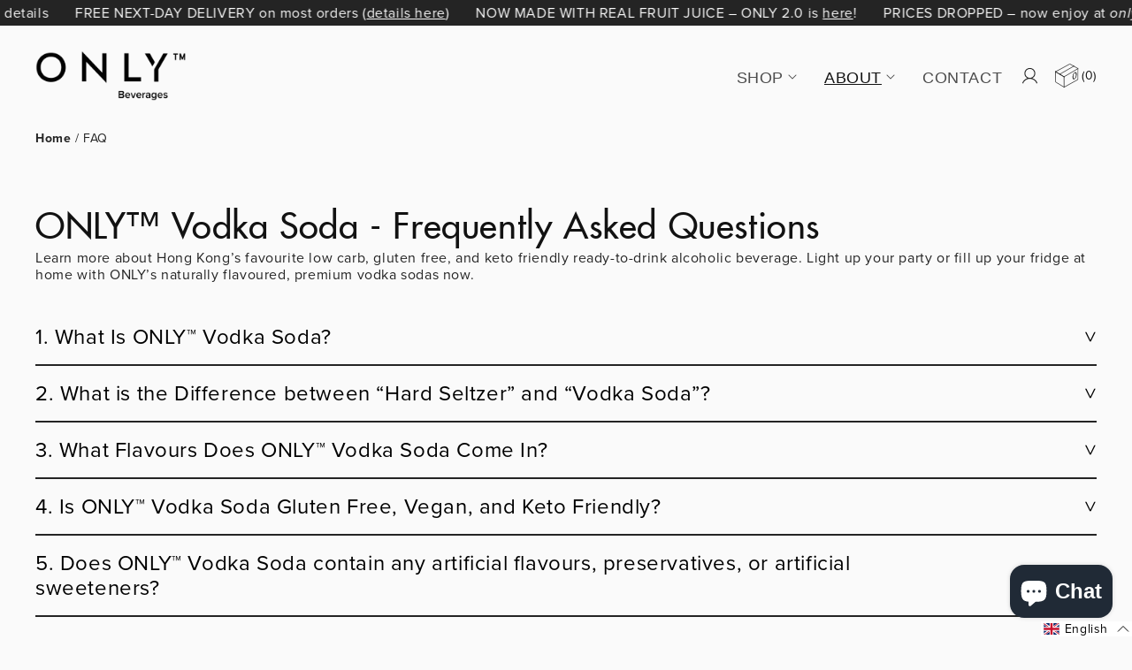

--- FILE ---
content_type: text/css
request_url: https://drinkonly.co/cdn/shop/t/13/assets/onlybeverage.css?v=39290799989292724411760421301
body_size: 11953
content:
@font-face{font-family:futura-medium;src:url(futura_medium.woff2) format("woff2"),url(futura_medium.woff) format("woff");font-weight:400;font-style:normal}html.disable-scroll,body.disable-scroll{-ms-content-zooming:none;touch-action:none;content-zooming:none;overflow:hidden}body{color:#242424;font-family:proxima-nova,sans-serif;font-size:16px;line-height:1.2;scroll-behavior:smooth}@media screen and (max-width: 768px){body{font-size:14px}.block-item-image-description__image .mobile{max-width:80%!important;margin:0 auto}body.collection .collection-product.new.Product_Mango .collection-product-image__content{width:85%!important}}body.no-scroll{overflow:hidden}body.gradient{background:#fafafa}@media screen and (max-width: 990px){.show-desktop{display:none}}.show-mobile{display:none}@media screen and (max-width: 990px){.show-mobile{display:block}}.invisible{visibility:hidden}h1,h2,h3,h4,h5,h6{font-family:futura-medium,sans-serif;margin:0;padding:0}p{line-height:1.2;margin-top:0;margin-bottom:30px}p:last-child{margin-bottom:0}.page-width{max-width:1400px;padding:0}@media screen and (max-width: 1440px){.page-width{max-width:1300px}}@media screen and (max-width: 1300px){.page-width{max-width:1200px}}@media screen and (max-width: 1200px){.page-width{max-width:990px}}@media screen and (max-width: 990px){.page-width{max-width:100%;width:100%}}input[type=submit],input[type=button],.cursor-pointer{cursor:pointer}.video-js .vjs-big-play-button{background:url(onlybev-media-video-play-button.png) no-repeat;background-color:transparent!important;border:0!important;height:110px!important;width:110px!important}.video-js .vjs-big-play-button .vjs-icon-placeholder:before{display:none}.header__submenu{padding:15px 0!important}.header__menu-item.list-menu__item{padding:8px 23px 3px!important}sticky-header.header-wrapper{background:#fafafa}.header{-moz-column-gap:initial;column-gap:initial;display:flex;grid-template-areas:initial;grid-template-columns:initial;gap:16px;justify-content:space-between}.header .header__inline-menu{flex:1}.header .header__icons{gap:23px}.header-wrapper--border-bottom{border-bottom:none}.header__heading-link{margin-left:0;padding:0;width:170px}@media screen and (max-width: 768px){.header__heading-link{width:140px}body.index .collection-product.new.Product_Mango .collection-product-image__content{width:80%!important}}header.header{grid-template-columns:2fr 12fr 1fr;padding:29px 0}@media screen and (max-width: 990px){header.header{padding:15px 0}}header.header h1 a{margin:0;padding:0;width:169px}@media screen and (max-width: 990px){header.header header-drawer{justify-self:initial;margin-left:initial;width:77px}}header.header header-drawer .header__icon span{justify-content:flex-start;margin-left:15px}header.header header-drawer .menu-drawer{height:100vh;transition:all .3s;width:100%}header.header header-drawer .menu-drawer .menu-drawer__navigation>ul.menu--bottom{border-bottom:1px solid rgba(0,0,0,.2);padding-top:5px;padding-bottom:10px}header.header header-drawer .menu-drawer .menu-drawer__navigation>ul.menu--bottom>li .list-menu__item{font-size:16px;padding:10px 15px}header.header header-drawer .menu-drawer .menu-drawer__navigation>ul>li{border-bottom:0}header.header header-drawer .menu-drawer .menu-drawer__navigation>ul>li .list-menu__item{font-family:futura-medium,sans-serif;font-size:31px;padding:15px;width:auto!important}header.header header-drawer .menu-drawer .menu-drawer__navigation>ul>li .list-menu__item.menu-drawer__menu-item--active{background:transparent}header.header header-drawer .menu-drawer .footer-content-top{padding:20px 15px}header.header header-drawer .menu-drawer .footer-content-top .footer-block__heading{font-size:20px;margin-bottom:10px}header.header header-drawer .menu-drawer .footer-content-top p{margin-bottom:10px}header.header header-drawer .menu-drawer .footer-content-top .newsletter-form__field-wrapper,header.header header-drawer .menu-drawer .footer-content-top .newsletter-form__button{font-size:12px}header.header header-drawer .menu-drawer .social-media-items__wrapper{display:flex;gap:10px;padding:0 15px}header.header header-drawer .menu-drawer .social-media-items__wrapper .social-media-item{display:block}header.header header-drawer .menu-drawer .only-bev-copyright{margin-top:80px;padding:0 15px}header.header .header__icons{justify-content:space-between;justify-self:initial}@media screen and (max-width: 1300px){header.header .header__icon--account{margin-right:20px}}@media screen and (max-width: 990px){header.header .header__icon--account{display:none}}header.header .header__icon--cart{margin-right:0;text-decoration:none}@media screen and (max-width: 990px){header.header .header__icon--cart{margin-right:15px}}header.header .header__icon--cart span{padding-left:3px}header.header .header__icon,header.header .header__icon--cart .icon{height:initial;width:initial}header.header ul.list-menu{justify-content:flex-end;width:100%}header.header ul.list-menu li span{font-family:proxima-nova-bold,sans-serif;font-size:18px}header.header ul.list-menu li:last-child .list-menu__item{padding:0 4px 0 16px}header.header ul.list-menu li .list-menu__item{padding:0 23px}header.header ul.list-menu li ul{width:180%}header.header ul.list-menu li ul li a.list-menu__item{font-size:16px;padding:5px 23px;width:auto!important}header.header ul.list-menu li ul li a.list-menu__item:last-child{padding:5px 23px 0}footer.footer{background:#fafafa;border:0;margin-top:0;padding-top:50px;padding-bottom:0}footer.footer .footer__content-bottom{border:0}footer.footer .footer__content-bottom .footer__content-bottom-wrapper{overflow:hidden;padding:0}footer.footer .footer__content-bottom .footer__content-bottom-wrapper .footer__column--info{align-items:flex-end;flex-direction:row;justify-content:space-between;margin-bottom:80px}@media screen and (max-width: 768px){footer.footer .footer__content-bottom .footer__content-bottom-wrapper .footer__column--info{align-items:flex-start;flex-direction:column;gap:30px;margin:0}}footer.footer .footer__content-bottom .footer__content-bottom-wrapper .footer__column--info .footer-logo-wrapper{width:580px}@media screen and (max-width: 768px){footer.footer .footer__content-bottom .footer__content-bottom-wrapper .footer__column--info .footer-logo-wrapper{width:60%}}footer.footer .footer__content-bottom .footer__content-bottom-wrapper .footer__column--info .footer-logo-wrapper .footer-logo img{max-width:100%}footer.footer .footer__content-bottom .footer__content-bottom-wrapper .footer__column--info .footer__copyright .copyright__content{font-size:16px}.footer-block--newsletter{width:440px}@media screen and (max-width: 768px){.footer-block--newsletter{width:100%}}.footer-block--newsletter .footer-block__newsletter{text-align:left}.footer-block--newsletter .footer-block__newsletter h2{font-size:48px;font-weight:500;margin-bottom:10px}.footer-block--newsletter .footer-block__newsletter p{margin-bottom:10px}.footer-block--newsletter .footer-block__newsletter .newsletter-form,.footer-block--newsletter .footer-block__newsletter .newsletter-form .newsletter-form__field-wrapper{max-width:100%}.footer-block--newsletter .footer-block__newsletter .newsletter-form .newsletter-form__field-wrapper .field__input{border:1px solid #242424;border-radius:20px 60px 60px 20px}.footer-block--newsletter .footer-block__newsletter .newsletter-form .newsletter-form__field-wrapper .field:after,.footer-block--newsletter .footer-block__newsletter .newsletter-form .newsletter-form__field-wrapper .field:before{display:none;border-radius:10px 60px 60px 10px}.footer-block--newsletter .footer-block__newsletter .newsletter-form .newsletter-form__field-wrapper .field .field__input{height:51px}.footer-block--newsletter .footer-block__newsletter .newsletter-form .newsletter-form__field-wrapper .field .field__input:focus{box-shadow:none}.footer-block--newsletter .footer-block__newsletter .newsletter-form .newsletter-form__field-wrapper .field .field__input:focus+.field__label{top:10px}.footer-block--newsletter .footer-block__newsletter .newsletter-form .newsletter-form__field-wrapper .field .field__label{opacity:30%;top:14px}.footer-block--newsletter .footer-block__newsletter .newsletter-form .newsletter-form__field-wrapper .newsletter-form__button{background:#242424;border:1px solid #242424;border-top:0;border-bottom:0;border-radius:100px;color:#fafafa;display:block;font-family:proxima-nova,sans-serif;font-size:16px;height:49px;margin-top:2px;text-align:center;width:151px}.footer-block--newsletter .footer-block__newsletter .newsletter-form .newsletter-form__field-wrapper .newsletter-form__button:before{background:#fff;border-radius:200px;content:"";height:200px;margin:0 auto;position:absolute;right:0;bottom:-210px;left:-25%;transition:bottom .5s;width:200px}.footer-block--newsletter .footer-block__newsletter .newsletter-form .newsletter-form__field-wrapper .newsletter-form__button:hover:before{bottom:-70px;transition:bottom .5s}.footer-block--newsletter .footer-block__newsletter .newsletter-form .newsletter-form__field-wrapper .newsletter-form__button:hover span{color:#000;transition:color .25s}.footer-block--newsletter .footer-block__newsletter .newsletter-form .newsletter-form__field-wrapper .newsletter-form__button span{transition:color .25s;position:relative;z-index:4}.footer-content-top{display:flex;justify-content:space-between;margin-bottom:50px;padding:25px 0}@media screen and (max-width: 768px){.footer-content-top{flex-direction:column;padding:25px 15px}}.footer-content-top .footer-block--newsletter{align-items:flex-start;margin-top:0}.footer-content-top .footer__content-top{padding:0}@media screen and (max-width: 768px){.footer-content-top .footer__content-top{margin-top:45px}}.footer-content-top .footer__content-top .footer__blocks-wrapper{gap:40px}@media screen and (max-width: 768px){.footer-content-top .footer__content-top .footer__blocks-wrapper{display:flex;gap:0}}.footer-content-top .footer__content-top .footer__blocks-wrapper .footer-block{width:145px}@media screen and (max-width: 768px){.footer-content-top .footer__content-top .footer__blocks-wrapper .footer-block{margin:0;width:50%}}.footer-content-top .footer__content-top .footer__blocks-wrapper .footer-block .footer-block__heading{font-family:futura-medium,sans-serif;font-size:24px;font-weight:500;margin-bottom:5px}.footer-content-top .footer__content-top .footer__blocks-wrapper .footer-block .footer-block__details-content li{margin-right:0}.footer-content-top .footer__content-top .footer__blocks-wrapper .footer-block .footer-block__details-content li:last-child a{margin:0}.footer-content-top .footer__content-top .footer__blocks-wrapper .footer-block .footer-block__details-content li a{color:#313131;font-family:proxima-nova,sans-serif;font-size:16px;margin:0 0 4px;padding:0}@-webkit-keyframes buttonHasAnimation{to{bottom:-70px}}@keyframes buttonHasAnimation{to{bottom:-70px}}a.button-has-animation{border:1px solid #242424;border-radius:45px;color:#242424;display:inline-block;font-size:14px;line-height:normal;overflow:hidden;padding:16px 36px;position:relative;text-decoration:none}a.button-has-animation:before{background:#000;border-radius:200px;content:"";height:200px;margin:0 auto;position:absolute;right:0;bottom:-210px;left:0;transition:bottom .5s;width:200px}a.button-has-animation:hover:before{bottom:-70px;transition:bottom .5s}a.button-has-animation:hover span{color:#fff;transition:color .25s}a.button-has-animation span{color:#000;position:relative;transition:color .25s;z-index:2}.index section.horizontal-product-block{margin:120px auto;max-width:1400px}.page section:last-child{margin-bottom:160px}.page .full-text-block{margin:80px auto}.page .full-text-block .full-text-block-wrapper{margin:0 auto;max-width:1400px}@media screen and (max-width: 990px){.page .full-text-block .full-text-block-wrapper{padding:0 15px}}.page .image-block-wrapper{margin:0 auto 140px}.page .fullbleed-text-image{margin-bottom:85px}section.split-background .split-background-item{align-items:center;background-position:center;background-repeat:no-repeat;background-size:0;color:#fafafa;display:flex;justify-content:center;height:100vh;position:relative;width:100%;z-index:2}@media screen and (max-width: 990px){section.split-background .split-background-item{background-position:-70% center}}section.split-background .split-background-item .split-background__splitted-part-one{display:block;height:0;position:fixed;top:0;left:0;width:50%;z-index:3}@media screen and (max-width: 990px){section.split-background .split-background-item .split-background__splitted-part-one{height:50%;width:0}}section.split-background .split-background-item .split-background__splitted-part-two{display:block;height:0;position:fixed;right:0;width:50%;bottom:0;z-index:3}@media screen and (max-width: 990px){section.split-background .split-background-item .split-background__splitted-part-two{height:50%;width:0}}section.split-background .split-background-item .split-background-item-wrapper{opacity:0;margin:0 auto;width:1400px;text-align:center;text-transform:uppercase}@media screen and (max-width: 1440px){section.split-background .split-background-item .split-background-item-wrapper{max-width:1300px}}@media screen and (max-width: 1300px){section.split-background .split-background-item .split-background-item-wrapper{max-width:1200px}}@media screen and (max-width: 1200px){section.split-background .split-background-item .split-background-item-wrapper{max-width:990px}}@media screen and (max-width: 990px){section.split-background .split-background-item .split-background-item-wrapper{max-width:100%;width:100%}}section.split-background .split-background-item .split-background-item-wrapper .split-background-item__number{color:#fff;font-family:proxima-nova,sans-serif;font-size:24px}@media screen and (max-width: 990px){section.split-background .split-background-item .split-background-item-wrapper .split-background-item__number{font-size:25px}}section.split-background .split-background-item .split-background-item-wrapper .split-background-item__heading{font-family:futura-medium,sans-serif;font-size:110px;letter-spacing:5px;line-height:normal;padding:80px 0 40px}@media screen and (max-width: 990px){section.split-background .split-background-item .split-background-item-wrapper .split-background-item__heading{font-size:60px;padding:0 30px}}section.split-background .split-background-item .split-background-item-wrapper .split-background-item__description{font-family:proxima-nova,sans-serif;font-size:24px;line-height:26px;margin:0 auto;position:relative;width:311px;z-index:2}@media screen and (max-width: 990px){section.split-background .split-background-item .split-background-item-wrapper .split-background-item__description{font-size:19px}}section.split-background .split-background-item .split-background-item-wrapper .split-background-particle{background-position:center;background-repeat:no-repeat;background-size:70%;display:block;height:100%;position:absolute;left:0;top:0;width:100%;z-index:1}@media screen and (max-width: 990px){section.split-background .split-background-item .split-background-item-wrapper .split-background-particle{background-size:100%}}@media screen and (max-width: 990px){section.split-background .split-background-item .split-background-item-wrapper .split-background-particle.type--desktop{display:none}}section.split-background .split-background-item .split-background-item-wrapper .split-background-particle.type--mobile{display:none}@media screen and (max-width: 990px){section.split-background .split-background-item .split-background-item-wrapper .split-background-particle.type--mobile{display:block}}.page-breadcrumb-wrapper{margin-top:6px;padding:0}@media screen and (max-width: 990px){.page-breadcrumb-wrapper{margin-top:20px;padding:0 15px}}.page-breadcrumb-wrapper ul{display:flex;list-style:none;margin:0;padding:0}.page-breadcrumb-wrapper ul li{font-size:14px}.page-breadcrumb-wrapper ul li a{color:#242424;font-weight:700;padding-right:5px;text-decoration:none}.page-breadcrumb-wrapper ul li:last-child{padding:0 0 0 4px}.page-breadcrumb-wrapper ul li:last-child:hover{color:#585858}.index .collection-products-wrapper{margin:80px auto 30px}.collection .collection-products-wrapper{margin:50px auto 80px}@media screen and (max-width: 768px){.collection .collection-products-wrapper{margin:50px auto 0}}.collection-products-wrapper{padding:0}@media screen and (max-width: 768px){.collection-products-wrapper{padding:0 15px}}.collection-products-wrapper h1{margin-top:30px;margin-bottom:30px}@media screen and (max-width: 768px){.collection-products-wrapper h1{margin-top:45px;font-size:38px}}@media screen and (max-width: 990px){.collection-products-wrapper h1{padding:0 15px}}.collection-products-wrapper .collection-products{display:flex;flex-wrap:wrap;justify-content:space-between}@media screen and (max-width: 990px){.collection-products-wrapper .collection-products{align-items:center;flex-direction:column;justify-content:center;padding:0 25px}}@media screen and (max-width: 480px){.collection-products-wrapper .collection-products{padding:0}.rebuy-cart__flyout .rebuy-cart__flyout-item-info>.rebuy-cart__flyout-item-price{position:absolute;top:20px!important;left:0;text-align:center!important}}.collection-products-wrapper .collection-products .collection-product{margin-bottom:50px;position:relative;width:50%}@media screen and (max-width: 1440px){.collection-products-wrapper .collection-products .collection-product{width:50%}}@media screen and (max-width: 1300px){.collection-products-wrapper .collection-products .collection-product{width:50%}}@media screen and (max-width: 1200px){.collection-products-wrapper .collection-products .collection-product{width:50%}}@media screen and (max-width: 990px){.collection-products-wrapper .collection-products .collection-product{width:50%}}@media screen and (max-width: 480px){.collection-products-wrapper .collection-products .collection-product{width:340px}}.collection-products-wrapper .collection-products .collection-product:after{background:gray;border-radius:100%;content:"";height:448px;position:absolute;top:0;width:448px;left:125px}@media screen and (min-width:1480px){.collection-products-wrapper .collection-products .collection-product:after{left:126px!important}}@media screen and (max-width: 1440px){.collection-products-wrapper .collection-products .collection-product:after{height:420px;width:420px;left:115px}}@media screen and (max-width: 1300px){.collection-products-wrapper .collection-products .collection-product:after{height:380px;width:380px}}@media screen and (max-width: 1200px){.collection-products-wrapper .collection-products .collection-product:after{height:310px;width:310px;left:90px}}@media screen and (max-width: 913px){.collection-products-wrapper .collection-products .collection-product:after{height:370px;width:370px;left:28px}}@media screen and (max-width: 990px){.collection-products-wrapper .collection-products .collection-product:after{height:350px;width:350px;left:20px}}@media screen and (max-width: 769px){.collection-products-wrapper .collection-products .collection-product:after{height:350px;width:350px;left:0}}@media screen and (max-width: 667px){.collection-products-wrapper .collection-products .collection-product:after{height:350px;width:350px;left:-30px}}@media screen and (max-width: 480px){.collection-products-wrapper .collection-products .collection-product:after{height:280px;width:280px;left:32px}}.collection-products-wrapper .collection-products .collection-product.Product_Mango:after{background-image:url(/cdn/shop/files/Collection_Bg.png?v=1742204092);background-size:cover}.collection-products-wrapper .collection-products .collection-product.Product_Lime:after{background:#c7dd4b}.collection-products-wrapper .collection-products .collection-product.Product_Guava:after{background:#ed7993}.collection-products-wrapper .collection-products .collection-product.Product_Lemon_Tea:after{background:#b56e18}.collection-products-wrapper .collection-products .collection-product.Product_Lime .particle--one{background-image:url(collection_lime_1.png);height:126px;top:50px;left:-90px;width:133px}.collection-products-wrapper .collection-products .collection-product.Product_Lemon_Tea .particle--one{background-image:url(lemon_wedge.png);height:140px;top:50px;left:-100px;width:150px;background-size:contain}@media screen and (max-width: 1200px){.collection-products-wrapper .collection-products .collection-product.Product_Lime .particle--one,.collection-products-wrapper .collection-products .collection-product.Product_Lemon_Tea .particle--one{top:20px;left:-60px}}@media screen and (max-width: 480px){.collection-products-wrapper .collection-products .collection-product.Product_Lime .particle--one{background-size:84px;top:10px;left:-50px;width:84px}.collection-products-wrapper .collection-products .collection-product.Product_Lemon_Tea .particle--one{background-size:90px;top:10px;left:-50px;width:90px}}.collection-products-wrapper .collection-products .collection-product.Product_Lime .particle--two{background-image:url(collection_lime_2.png);height:224px;top:150px;right:-170px;width:228px}.collection-products-wrapper .collection-products .collection-product.Product_Lemon_Tea .particle--two{background-image:url(lemon_wedge_2.png);height:224px;top:150px;right:-200px;width:228px;background-size:contain}@media screen and (max-width: 1200px){.collection-products-wrapper .collection-products .collection-product.Product_Lime .particle--two,.collection-products-wrapper .collection-products .collection-product.Product_Lemon_Tea .particle--two{top:40px}}@media screen and (max-width: 480px){.collection-products-wrapper .collection-products .collection-product.Product_Lime .particle--two{background-size:110px;top:40px;right:-80px;width:110px}.collection-products-wrapper .collection-products .collection-product.Product_Lemon_Tea .particle--two{background-size:110px;top:40px;right:-85px;width:110px}}.collection-products-wrapper .collection-products .collection-product.Product_Lime .particle--three{background-image:url(collection_lime_3.png);height:180px;bottom:-25px;left:-142px;width:179px;z-index:3!important}@media screen and (max-width: 1200px){.collection-products-wrapper .collection-products .collection-product.Product_Lime .particle--three{bottom:-50px;left:-100px}}@media screen and (max-width: 480px){.collection-products-wrapper .collection-products .collection-product.Product_Lime .particle--three{background-size:95px;left:-75px;bottom:-70px;width:95px}}.collection-products-wrapper .collection-products .collection-product.Product_Ginger .particle--one{background-image:url(collection_lemon_1.png);height:170px;top:80px;right:-170px;width:146px}.collection-products-wrapper .collection-products .collection-product.Product_Mango .particle--one{background-image:url(\	https://drinkonly.co/cdn/shop/files/Guava_f8c9c06c-b5a6-4588-9dfd-6c257aad1ec6.png?v=1742205093);height:170px;bottom:-10px;right:-30px;width:170px;background-size:100%;z-index:3!important}.collection-products-wrapper .collection-products .collection-product.Product_Pineapple .particle--one{background-image:url(https://drinkonly.co/cdn/shop/files/Media_3.png?v=1724671218);height:170px;bottom:-50px;right:-130px;width:146px;background-size:100%;z-index:3!important}.collection-products-wrapper .collection-products .collection-product.Product_Pineapple .particle--two{background-image:url(/cdn/shop/files/pngtree-some-yellow-new.png?v=1724666643);height:170px;bottom:-50px;right:-130px;width:146px;background-size:80%;z-index:3!important}@media screen and (min-width: 1440px){.collection-products-wrapper .collection-products .collection-product.Product_Mango .particle--one{background-image:url(https://drinkonly.co/cdn/shop/files/Guava_f8c9c06c-b5a6-4588-9dfd-6c257aad1ec6.png?v=1742205093);height:170px;bottom:-10px;right:-30px;width:170px;background-size:100%;z-index:3!important}.collection-products-wrapper .collection-products .collection-product.Product_Pineapple .particle--one{background-image:url(/cdn/shop/files/Media_3.png?v=1724671218);height:180px;bottom:-37px;right:-130px;width:146px;background-size:100%;z-index:3!important}.collection-products-wrapper .collection-products .collection-product.Product_Pineapple .particle--two{background-image:url(/cdn/shop/files/pngtree-some-yellow-new.png?v=1724666643);height:145px;top:161px;left:-125px;width:155px;background-size:85%}}@media screen and (max-width: 1200px){.collection-products-wrapper .collection-products .collection-product.Product_Ginger .particle--one{top:155px;right:-80px}.collection-products-wrapper .collection-products .collection-product.Product_Mango .particle--one{top:124px;right:-37px;width:115px;background-size:85%}.collection-products-wrapper .collection-products .collection-product.Product_Pineapple .particle--two{top:155px;right:-80px}.collection-products-wrapper .collection-products .collection-product.Product_Pineapple .particle--one{top:134px;right:-90px;width:115px}}@media screen and (max-width: 480px){.collection-products-wrapper .collection-products .collection-product.Product_Ginger .particle--one{background-size:80px;top:15px;right:-90px;width:80px}.collection-products-wrapper .collection-products .collection-product.Product_Mango .particle--one{background-size:95px;top:145px;right:-20px;width:95px}}.collection-products-wrapper .collection-products .collection-product.Product_Ginger .particle--two{background-image:url(collection_lemon_2.png);height:145px;bottom:50px;left:-140px;width:135px}.collection-products-wrapper .collection-products .collection-product.Product_Mango .particle--two{background-image:url(https://drinkonly.co/cdn/shop/files/Lime_548c08d0-1412-4cf7-b3c5-f2e5eaa1fa90.png?v=1742204925);height:170px;top:150px;width:170px;background-size:100%;z-index:3!important}.collection-products-wrapper .collection-products .collection-product.Product_Pineapple .particle--two{background-image:url(https://drinkonly.co/cdn/shop/files/pngtree-some-yellow-new.png?v=1724666643);height:145px;top:155px;left:-105px;width:145px;background-size:80%}@media screen and (min-width:1440px){.collection-products-wrapper .collection-products .collection-product.Product_Mango .particle--two{background-image:url(\	https://drinkonly.co/cdn/shop/files/Lime_548c08d0-1412-4cf7-b3c5-f2e5eaa1fa90.png?v=1742204925);height:170px;top:150px;width:170px;background-size:100%;z-index:3!important}}@media screen and (max-width: 1200px){.collection-products-wrapper .collection-products .collection-product.Product_Ginger .particle--two{bottom:10px;left:-100px}.collection-products-wrapper .collection-products .collection-product.Product_Mango .particle--two{left:0;width:105px;top:95px;background-size:85%}.collection-products-wrapper .collection-products .collection-product.Product_Pineapple .particle--two{left:-75px;width:105px;top:115px}}@media screen and (max-width: 480px){.collection-products-wrapper .collection-products .collection-product.Product_Ginger .particle--two{background-size:77px;bottom:-30px;left:-90px;width:77px}.collection-products-wrapper .collection-products .collection-product.Product_Mango .particle--two{background-size:120px;top:120px;left:-10px;width:95px}}.collection-products-wrapper .collection-products .collection-product.Product_Ginger .particle--three{background-image:url(collection_lemon_3.png);height:255px;left:75px;bottom:-135px;width:264px;z-index:3!important}.collection-products-wrapper .collection-products .collection-product.Product_Mango .particle--three{background-image:url(https://drinkonly.co/cdn/shop/files/Pineapple_9ada93bc-d4c7-436b-b20e-25b260fbbda3.png?v=1742205028);height:170px;left:150px;top:-15px;width:170px;background-size:100%}@media screen and (min-width:1440px){.collection-products-wrapper .collection-products .collection-product.Product_Mango .particle--three{background-image:url(https://drinkonly.co/cdn/shop/files/Pineapple_9ada93bc-d4c7-436b-b20e-25b260fbbda3.png?v=1742205028);height:170px;left:170px;top:-15px;width:170px;background-size:100%}}@media screen and (max-width: 1200px){.collection-products-wrapper .collection-products .collection-product.Product_Ginger .particle--three{left:55px}.collection-products-wrapper .collection-products .collection-product.Product_Mango .particle--three{left:98px;top:-17px;width:120px;background-size:85%}}@media screen and (max-width: 480px){.collection-products-wrapper .collection-products .collection-product.Product_Ginger .particle--three{background-size:160px;left:60px;bottom:-160px;width:160px}.collection-products-wrapper .collection-products .collection-product.Product_Mango .particle--three{background-size:120px;left:80px;bottom:-140px;width:120px}.collection-products-wrapper .collection-products .collection-product.Product_Lemon_Tea .collection-product__image .collection-product-image__content .particle--two.particle{background-size:90px;top:85px;right:-80px;width:110px}}.collection-products-wrapper .collection-products .collection-product.Product_Guava .particle--one{background-image:url(collection_guava_1.png);height:159px;bottom:-50px;right:-120px;width:154px;z-index:3!important}body.lemon-tea .product-detail-block__product-compositions-wrapper:after{background-image:url(/cdn/shop/files/Group_1321317243_2.png?v=1759483436)}@media screen and (max-width: 480px){.collection-products-wrapper .collection-products .collection-product.Product_Guava .particle--one{background-size:90px;bottom:-90px}}@media screen and (max-width: 480px){.collection-products-wrapper .collection-products .collection-product.Product_Guava .particle--two{background-size:120px;right:-90px;width:120px}}.collection-products-wrapper .collection-products .collection-product.Product_Guava .particle--three{background-image:url(collection_guava_3.png);height:225px;top:105px;left:-160px;width:221px}@media screen and (max-width: 1200px){.collection-products-wrapper .collection-products .collection-product.Product_Guava .particle--three{left:-105px}}@media screen and (max-width: 480px){.collection-products-wrapper .collection-products .collection-product.Product_Guava .particle--three{background-size:115px;left:-70px;top:80px;width:115px}}@media screen and (max-width: 1440px){.collection-products-wrapper .collection-products .collection-product .particle{background-size:90%}}@media screen and (max-width: 1300px){.collection-products-wrapper .collection-products .collection-product .particle{background-size:80%}}@media screen and (max-width: 1200px){.collection-products-wrapper .collection-products .collection-product .particle{background-size:70%}}@media screen and (max-width: 990px){.collection-products-wrapper .collection-products .collection-product .particle{background-size:55%}}@media screen and (max-width: 480px){.collection-products-wrapper .collection-products .collection-product .particle{background-size:50%}}@media screen and (max-width: 768px){.collection-products-wrapper .collection-products .collection-product .particle{background-size:80%}}.collection-products-wrapper .collection-products .collection-product .collection-product__image{align-items:center;display:flex;justify-content:center;margin-bottom:25px;height:448px;position:relative;text-align:center;width:100%;z-index:2}@media screen and (max-width: 1440px){.collection-products-wrapper .collection-products .collection-product .collection-product__image{height:430px;width:100%}}@media screen and (max-width: 1300px){.collection-products-wrapper .collection-products .collection-product .collection-product__image{height:380px;width:100%}}@media screen and (max-width: 1200px){.collection-products-wrapper .collection-products .collection-product .collection-product__image{height:310px;width:100%}}@media screen and (max-width: 990px){.collection-products-wrapper .collection-products .collection-product .collection-product__image{height:350px;width:100%}}@media screen and (max-width: 480px){.collection-products-wrapper .collection-products .collection-product .collection-product__image{height:270px;margin:0 auto 15px;min-height:initial;padding-left:5px;width:90px}}.collection-products-wrapper .collection-products .collection-product .collection-product__image .collection-product-image__content{position:relative;width:140px}@media screen and (max-width: 1440px){.collection-products-wrapper .collection-products .collection-product .collection-product__image .collection-product-image__content{width:130px}}@media screen and (max-width: 1300px){.collection-products-wrapper .collection-products .collection-product .collection-product__image .collection-product-image__content{width:110px}}@media screen and (max-width: 1200px){.collection-products-wrapper .collection-products .collection-product .collection-product__image .collection-product-image__content{width:90px}}@media screen and (max-width: 990px){.collection-products-wrapper .collection-products .collection-product .collection-product__image .collection-product-image__content{width:110px}}.collection-product.new.Product_Mango .collection-product-image__content{width:65%!important}.collection-products-wrapper .collection-products .collection-product .collection-product__image .collection-product-image__content img{position:relative;z-index:3;width:100%}.collection-products-wrapper .collection-products .collection-product .collection-product__image .collection-product-image__content .particle{background-repeat:no-repeat;display:none;position:absolute;z-index:1}.collection-products-wrapper .collection-products .collection-product.Product_Lemon_Tea .collection-product__image .collection-product-image__content .particle--two.particle{z-index:3}@media screen and (max-width: 768px){.collection-products-wrapper .collection-products .collection-product .collection-product__image .collection-product-image__content .particle{display:block;opacity:1!important}}.collection-products-wrapper .collection-products .collection-product .collection-product__detail{color:#242424;padding:0 20px;text-align:center;max-width:435px;margin:0 auto}@media screen and (max-width: 768px){.collection-products-wrapper .collection-products .collection-product .collection-product__detail{padding:0}}.collection-products-wrapper .collection-products .collection-product .collection-product__detail h3{font-family:futura-medium,sans-serif;font-size:36px;margin-bottom:15px}@media screen and (max-width: 768px){.collection-products-wrapper .collection-products .collection-product .collection-product__detail h3{font-size:25px}}.collection-products-wrapper .collection-products .collection-product .collection-product__detail h4{font-family:proxima-nova,sans-serif;font-size:18px;margin-bottom:15px}@media screen and (max-width: 768px){.collection-products-wrapper .collection-products .collection-product .collection-product__detail h4{font-size:14px}}body.product.Product_Lime{background-color:#c7dd4b}body.product.Product_Ginger{background-color:#f9db4a}body.product.Product_Guava{background-color:#ed7993}body.product .product-detail-block-wrapper{padding:40px 0 0;position:relative}@media screen and (max-width: 990px){body.product .product-detail-block-wrapper{padding-top:0}}body.product .product-detail-block-wrapper .product-detail-block__items-wrapper{display:flex;justify-content:space-between;margin-bottom:60px}@media screen and (max-width: 990px){body.product .product-detail-block-wrapper .product-detail-block__items-wrapper{align-items:center;display:flex;flex-direction:column;margin-bottom:0;padding:0 1em}}body.product .product-detail-block-wrapper .product-detail-block__items-wrapper .product-detail-block__item.item-type--text{padding-top:10px;width:415px}@media screen and (max-width: 990px){body.product .product-detail-block-wrapper .product-detail-block__items-wrapper .product-detail-block__item.item-type--text{order:2;padding-top:0;width:100%}}body.product .product-detail-block-wrapper .product-detail-block__items-wrapper .product-detail-block__item.item-type--text .product-detail-price__item{display:none}@media screen and (max-width: 990px){body.product .product-detail-block-wrapper .product-detail-block__items-wrapper .product-detail-block__item.item-type--text .product-detail-price__item{display:block}}body.product .product-detail-block-wrapper .product-detail-block__items-wrapper .product-detail-block__item.item-type--text .product-detail__price-wrapper{display:none}@media screen and (max-width: 990px){body.product .product-detail-block-wrapper .product-detail-block__items-wrapper .product-detail-block__item.item-type--text .product-detail__price-wrapper{display:block}}body.product .product-detail-block-wrapper .product-detail-block__items-wrapper .product-detail-block__item.item-type--text #shopify-block-fc1df903-06a6-4c19-9e35-434631ff3ab6{display:none}@media screen and (max-width: 990px){body.product .product-detail-block-wrapper .product-detail-block__items-wrapper .product-detail-block__item.item-type--text #shopify-block-fc1df903-06a6-4c19-9e35-434631ff3ab6{display:block}}body.product .product-detail-block-wrapper .product-detail-block__items-wrapper .product-detail-block__item.item-type--image{position:relative;text-align:center;width:235px;z-index:99}@media screen and (max-width: 990px){body.product .product-detail-block-wrapper .product-detail-block__items-wrapper .product-detail-block__item.item-type--image{order:1;width:100%}}body.product .product-detail-block-wrapper .product-detail-block__items-wrapper .product-detail-block__item.item-type--image:after{background-repeat:no-repeat;background-position:center;content:"";display:none;margin:0 auto;height:100%;position:absolute;left:0;right:0;top:0;bottom:0;width:100%}@media screen and (max-width: 990px){body.product .product-detail-block-wrapper .product-detail-block__items-wrapper .product-detail-block__item.item-type--image:after{display:block}}@media screen and (max-width: 768px){body.product .product-detail-block-wrapper .product-detail-block__items-wrapper .product-detail-block__item.item-type--image:after{background-size:100%}}@media screen and (max-width: 480px){body.product .product-detail-block-wrapper .product-detail-block__items-wrapper .product-detail-block__item.item-type--image:after{background-size:380px}}@media screen and (max-width: 320px){body.product .product-detail-block-wrapper .product-detail-block__items-wrapper .product-detail-block__item.item-type--image:after{background-size:300px}}body.product .product-detail-block-wrapper .product-detail-block__items-wrapper .product-detail-block__item.item-type--image img{width:100%}@media screen and (max-width: 990px){body.product .product-detail-block-wrapper .product-detail-block__items-wrapper .product-detail-block__item.item-type--image img{position:relative;width:190px;z-index:4}}@media screen and (max-width: 768px){body.product .product-detail-block-wrapper .product-detail-block__items-wrapper .product-detail-block__item.item-type--image img{width:190px}}@media screen and (max-width: 480px){body.product .product-detail-block-wrapper .product-detail-block__items-wrapper .product-detail-block__item.item-type--image img{width:120px}}body.product .product-detail-block-wrapper .product-detail-block__items-wrapper .product-detail-block__item.item-type--image .item__product-type{display:none}@media screen and (max-width: 990px){body.product .product-detail-block-wrapper .product-detail-block__items-wrapper .product-detail-block__item.item-type--image .item__product-type{font-size:12px;display:block;margin-bottom:45px;text-align:left}}body.product .product-detail-block-wrapper .product-detail-block__items-wrapper .product-detail-block__item.item-type--payment-information{padding-top:60px;padding-right:40px;width:440px}@media screen and (max-width: 990px){body.product .product-detail-block-wrapper .product-detail-block__items-wrapper .product-detail-block__item.item-type--payment-information{order:3;padding-top:0;padding-right:0;width:100%}}@media screen and (max-width: 990px){body.product .product-detail-block-wrapper .product-detail-block__items-wrapper .product-detail-block__item.item-type--payment-information .product-detail__price-wrapper{display:none}}@media screen and (max-width: 990px){body.product .product-detail-block-wrapper .product-detail-block__items-wrapper .product-detail-block__item.item-type--payment-information #shopify-block-fc1df903-06a6-4c19-9e35-434631ff3ab6{display:none}}body.product .product-detail-block-wrapper .product-detail-block__items-wrapper .product-detail-block__item .item__product-type{font-size:14px;margin-bottom:8px}@media screen and (max-width: 990px){body.product .product-detail-block-wrapper .product-detail-block__items-wrapper .product-detail-block__item .item__product-type{display:none}}body.product .product-detail-block-wrapper .product-detail-block__items-wrapper .product-detail-block__item .item__product-type ul{display:flex;gap:5px;list-style:none;margin:0;padding:0}body.product .product-detail-block-wrapper .product-detail-block__items-wrapper .product-detail-block__item .item__product-type ul li a{color:inherit;text-decoration:none}body.product .product-detail-block-wrapper .product-detail-block__items-wrapper .product-detail-block__item .item-product-title-wrapper{align-items:center;display:flex;justify-content:space-between;margin-bottom:10px}body.product .product-detail-block-wrapper .product-detail-block__items-wrapper .product-detail-block__item .item__product-title{font-size:48px;line-height:1}@media screen and (max-width: 768px){body.product .product-detail-block-wrapper .product-detail-block__items-wrapper .product-detail-block__item .item__product-title{font-size:30px}}body.product .product-detail-block-wrapper .product-detail-block__items-wrapper .product-detail-block__item .product-detail__preview-star-wrapper{margin-bottom:10px}body.product .product-detail-block-wrapper .product-detail-block__items-wrapper .product-detail-block__item .item__product-origin{font-size:14px;font-weight:600;margin-bottom:10px}body.product .product-detail-block-wrapper .product-detail-block__items-wrapper .product-detail-block__item .item__product-description{margin-bottom:10px;font-size:16px}body.product .product-detail-block-wrapper .product-detail-block__items-wrapper .product-detail-block__item .item__product-description p{font-size:16px}body.product .product-detail-block-wrapper .product-detail-block__items-wrapper .product-detail-block__item .item__product-images-wrapper{display:flex;gap:7px;margin:15px 0 25px}body.product .product-detail-block-wrapper .product-detail-block__items-wrapper .product-detail-block__item .item__product-images-wrapper .item__product-image{align-items:center;background:#fff;border:1px solid rgba(36,36,36,.2);border-radius:100px;cursor:pointer;display:flex;height:48px;justify-content:center;width:48px}body.product .product-detail-block-wrapper .product-detail-block__items-wrapper .product-detail-block__item .item__product-images-wrapper .item__product-image.active{border:1px solid #242424}body.product .product-detail-block-wrapper .product-detail-block__items-wrapper .product-detail-block__item .item__product-images-wrapper .item__product-image img{width:14px}body.product .product-detail-block-wrapper .product-detail-block__items-wrapper .product-detail-block__item .product-detail__price-wrapper{align-items:center;display:flex;justify-content:space-between;margin-bottom:10px}body.product .product-detail-block-wrapper .product-detail-block__items-wrapper .product-detail-block__item .product-detail__price-wrapper .product-detail-price__item{align-items:center;display:flex;font-size:18px;gap:5px}body.product .product-detail-block-wrapper .product-detail-block__items-wrapper .product-detail-block__item .product-detail__price-wrapper .product-detail-price__item .price-item{font-size:48px}@media screen and (max-width: 768px){.collection-product.new.Product_Mango .collection-product__image.loop--4.is_hovering{width:100%}body.product .product-detail-block-wrapper .product-detail-block__items-wrapper .product-detail-block__item .product-detail__price-wrapper .product-detail-price__item .price-item{font-size:25px;line-height:1}}body.product .product-detail-block-wrapper .product-detail-block__product-compositions-wrapper{display:flex;flex-wrap:wrap;justify-content:center;padding:0 1em}@media screen and (max-width: 990px){body.product .product-detail-block-wrapper .product-detail-block__product-compositions-wrapper{margin:45px 0}}body.product .product-detail-block-wrapper .product-detail-block__product-compositions-wrapper .product-composition-item{width:33%;text-align:center;margin-bottom:1em}body.product .product-detail-block-wrapper .product-detail-block__product-compositions-wrapper:after{height:100%;background-repeat:no-repeat;background-position:center;margin:0 auto;left:0;right:0}@media only screen and (min-width: 990px){body.product .product-detail-block-wrapper .product-detail-block__product-compositions-wrapper{display:grid;justify-content:space-between;grid-template-columns:repeat(3,1fr);grid-template-rows:repeat(3,1fr);grid-column-gap:0px;grid-row-gap:0px;position:relative}body.product.mango-2 .product-detail-block-wrapper .product-detail-block__product-compositions-wrapper{display:grid;justify-content:start;grid-template-columns:none;grid-column-gap:20px;grid-row-gap:0px;position:relative}body.product .product-detail-block-wrapper .product-detail-block__product-compositions-wrapper:after{content:"";position:absolute;left:0;right:0}body.product .product-detail-block-wrapper .product-detail-block__product-compositions-wrapper .product-composition-item{align-items:center;display:flex;flex-direction:column;justify-content:space-evenly;margin-bottom:45px;width:180px}body.product .product-detail-block-wrapper .product-detail-block__product-compositions-wrapper .product-composition-item:nth-child(1){grid-area:1/1/2/2}body.product .product-detail-block-wrapper .product-detail-block__product-compositions-wrapper .product-composition-item:nth-child(2){grid-area:1/4/2/4}body.product .product-detail-block-wrapper .product-detail-block__product-compositions-wrapper .product-composition-item:nth-child(3){grid-area:2/1/3/2}body.product .product-detail-block-wrapper .product-detail-block__product-compositions-wrapper .product-composition-item:nth-child(4){grid-area:2/4/3/4}body.product .product-detail-block-wrapper .product-detail-block__product-compositions-wrapper .product-composition-item:nth-child(5){grid-area:3/1/4/2}body.product .product-detail-block-wrapper .product-detail-block__product-compositions-wrapper .product-composition-item:nth-child(6){grid-area:3/4/4/4}body.product .product-detail-block-wrapper .product-detail-block__product-compositions-wrapper .product-composition-item .product-composition-item__text{font-size:24px;text-align:center}}@media screen and (max-width: 990px){body.product .product-detail-block-wrapper .faq-items-mobile{padding:0 1em 3em}}body.product .product-detail-block-wrapper .faq-items-mobile .item__product-faq-items-wrapper{display:none}@media screen and (max-width: 990px){body.product .product-detail-block-wrapper .faq-items-mobile .item__product-faq-items-wrapper{display:block}}body.product .product-detail-block-wrapper .faq-items-mobile .item__product-share-wrapper{display:none}@media screen and (max-width: 990px){body.product .product-detail-block-wrapper .faq-items-mobile .item__product-share-wrapper{display:flex}}body.product .product-detail-block-wrapper .item__product-faq-items-wrapper{border-top:2px solid #242424;border-bottom:2px solid #242424;color:#242424;margin-bottom:15px}@media screen and (max-width: 990px){body.product .product-detail-block-wrapper .item__product-faq-items-wrapper{display:none}}body.product .product-detail-block-wrapper .item__product-faq-items-wrapper .product-faq__item{border-bottom:2px solid #242424;padding:15px 10px 15px 5px}body.product .product-detail-block-wrapper .item__product-faq-items-wrapper .product-faq__item:last-child{border-bottom:0}body.product .product-detail-block-wrapper .item__product-faq-items-wrapper .product-faq__item .product-faq__head{font-size:18px;position:relative}@media screen and (max-width: 990px){body.product .product-detail-block-wrapper .item__product-faq-items-wrapper .product-faq__item .product-faq__head{font-size:16px}}body.product .product-detail-block-wrapper .item__product-faq-items-wrapper .product-faq__item .product-faq__head:before{background:url(arrow-down.svg) no-repeat;content:"";height:8px;position:absolute;top:6px;right:0;width:13px}body.product .product-detail-block-wrapper .item__product-faq-items-wrapper .product-faq__item .product-faq__head a{color:#242424;display:block;position:relative;text-decoration:none}body.product .product-detail-block-wrapper .item__product-share-wrapper{align-items:center;display:flex;gap:20px}@media screen and (max-width: 990px){body.product .product-detail-block-wrapper .item__product-share-wrapper{display:none}}body.product .product-detail-block-wrapper .item__product-share-wrapper .product-share__icon-wrapper{display:flex;gap:15px}body.product .product-detail-block-wrapper .item__product-share-wrapper .product-share__icon-wrapper .product-share-icon-item{height:25px}body.product .product-detail-block-wrapper .product-form__submit{background:#fff;border-radius:100px;border:1px solid #000;color:#000;outline:none;overflow:hidden;text-transform:uppercase}body.product .product-detail-block-wrapper .product-form__submit:focus{box-shadow:none;outline:none}body.product .product-detail-block-wrapper .product-form__submit:before{background:#000;border-radius:200px;box-shadow:none;content:"";height:200px;margin:0 auto;position:absolute;top:initial;right:0;bottom:-210px;left:0;transition:bottom .5s;width:200px;z-index:2}body.product .product-detail-block-wrapper .product-form__submit:after{display:none}body.product .product-detail-block-wrapper .product-form__submit:hover:before{bottom:-70px;transition:bottom .5s}body.product .product-detail-block-wrapper .product-form__submit:hover span{color:#fff;transition:color .25s}body.product .product-detail-block-wrapper .product-form__submit span{transition:color .25s;position:relative;z-index:4}body.product .product-detail-block-wrapper .product-detail__footer-information h4{color:#242424;font-family:proxima-nova,sans-serif;font-size:16px;text-transform:uppercase}body.product .product-detail-block-wrapper .product-detail__footer-information a{color:#242424}body.product .product-detail-block-wrapper .product-detail__badge-discount{background:#000;border-radius:100px;color:#fafafa;font-size:14px;font-weight:600;padding:10px;position:absolute;top:0;right:-40px;text-align:center;width:105px}body.product .product-detail-block-wrapper .product-detail__footer-button-payment{display:flex;justify-content:space-between;margin-bottom:10px}@media screen and (max-width: 480px){body.product .product-detail-block-wrapper .product-detail__footer-button-payment{gap:10px}}@media screen and (max-width: 480px){body.product .product-detail-block-wrapper .product-detail__footer-button-payment product-form,body.product .product-detail-block-wrapper .product-detail__footer-button-payment .product-form__input{width:50%}}body.product .product-detail-block-wrapper .product-detail__footer-button-payment quantity-input{width:190px}@media screen and (max-width: 480px){body.product .product-detail-block-wrapper .product-detail__footer-button-payment quantity-input{width:100%}}body.product .product-detail-block-wrapper .product-detail__footer-button-payment .product-form__buttons{width:200px}@media screen and (max-width: 480px){body.product .product-detail-block-wrapper .product-detail__footer-button-payment .product-form__buttons{width:100%}}body.product .product-detail-nutritional-facts-block .pin-spacer{position:static!important}body.product .product-detail-nutritional-facts-block-wrapper{display:flex;margin:0 auto;overflow-y:hidden;padding:0;transform:initial!important}@media screen and (max-width: 990px){body.product .product-detail-nutritional-facts-block-wrapper{flex-direction:column}}body.product .product-detail-nutritional-facts-block-wrapper::-webkit-scrollbar{width:5px}body.product .product-detail-nutritional-facts-block-wrapper::-webkit-scrollbar-thumb{background:#0003}body.product .product-detail-nutritional-facts-block-wrapper::-webkit-scrollbar-thumb:hover{background:#0003}body.product .product-detail-nutritional-facts-block-wrapper .nutritional-facts-image{height:100%;width:50%}@media screen and (max-width: 990px){body.product .product-detail-nutritional-facts-block-wrapper .nutritional-facts-image{width:100%}}body.product .product-detail-nutritional-facts-block-wrapper .nutritional-facts-image .img{background-position:center;background-repeat:no-repeat;background-size:cover;display:block;height:75vh;position:absolute;left:0;width:50%}@media screen and (max-width: 990px){body.product .product-detail-nutritional-facts-block-wrapper .nutritional-facts-image .img{position:relative;width:100%}}body.product .product-detail-nutritional-facts-block-wrapper .nutritional-facts-text{overflow-y:hidden;width:50%}@media screen and (max-width: 990px){body.product .product-detail-nutritional-facts-block-wrapper .nutritional-facts-text{width:100%}}body.product .product-detail-nutritional-facts-block-wrapper .nutritional-facts-text::-webkit-scrollbar{width:5px}body.product .product-detail-nutritional-facts-block-wrapper .nutritional-facts-text::-webkit-scrollbar-thumb{background:#0006}body.product .product-detail-nutritional-facts-block-wrapper .nutritional-facts-text::-webkit-scrollbar-thumb:hover{background:#0006}body.product .product-detail-nutritional-facts-block-wrapper .nutritional-facts-wrapper .nutritional-facts__content-wrapper .nutritional-servings__item{font-size:18px;margin-bottom:15px}body.product .product-detail-nutritional-facts-block-wrapper .nutritional-facts-wrapper .nutritional-facts__content-wrapper .nutritional-servings__item:last-child{margin-bottom:0}@media screen and (max-width: 990px){body.product .product-detail-nutritional-facts-block-wrapper .nutritional-facts-wrapper .nutritional-facts__content-wrapper .nutritional-servings__item{font-size:16px}}body.product .product-detail-nutritional-facts-block-wrapper .nutritional-facts-wrapper .nutritional-facts__content-wrapper .nutritional-servings__item.item--heading{border-top:2px solid #242424;border-bottom:2px solid #242424;padding:15px 40px}@media screen and (max-width: 990px){body.product .product-detail-nutritional-facts-block-wrapper .nutritional-facts-wrapper .nutritional-facts__content-wrapper .nutritional-servings__item.item--heading{padding:15px 20px}}body.product .product-detail-nutritional-facts-block-wrapper .nutritional-facts-wrapper.part--one{padding-bottom:20px}body.product .product-detail-nutritional-facts-block-wrapper .nutritional-facts-wrapper.part--one .nutritional-facts__content-wrapper h2{font-size:64px;padding:30px 0 30px 40px}@media screen and (max-width: 990px){body.product .product-detail-nutritional-facts-block-wrapper .nutritional-facts-wrapper.part--one .nutritional-facts__content-wrapper h2{font-size:36px;padding:50px 20px 15px}}body.product .product-detail-nutritional-facts-block-wrapper .nutritional-facts-wrapper.part--one .nutritional-facts__content-wrapper .nutritional-servings__item{display:flex;padding:0 40px}@media screen and (max-width: 990px){body.product .product-detail-nutritional-facts-block-wrapper .nutritional-facts-wrapper.part--one .nutritional-facts__content-wrapper .nutritional-servings__item{padding:0 20px}}body.product .product-detail-nutritional-facts-block-wrapper .nutritional-facts-wrapper.part--one .nutritional-facts__content-wrapper .nutritional-servings__item h3{margin-bottom:10px}body.product .product-detail-nutritional-facts-block-wrapper .nutritional-facts-wrapper.part--one .nutritional-facts__content-wrapper .nutritional-servings__item h3,body.product .product-detail-nutritional-facts-block-wrapper .nutritional-facts-wrapper.part--one .nutritional-facts__content-wrapper .nutritional-servings__item h4{font-size:20px}@media screen and (max-width: 990px){body.product .product-detail-nutritional-facts-block-wrapper .nutritional-facts-wrapper.part--one .nutritional-facts__content-wrapper .nutritional-servings__item h3,body.product .product-detail-nutritional-facts-block-wrapper .nutritional-facts-wrapper.part--one .nutritional-facts__content-wrapper .nutritional-servings__item h4{font-size:17px}}body.product .product-detail-nutritional-facts-block-wrapper .nutritional-facts-wrapper.part--one .nutritional-facts__content-wrapper .nutritional-servings__item.item--heading{align-items:flex-end;padding:15px 40px}@media screen and (max-width: 990px){body.product .product-detail-nutritional-facts-block-wrapper .nutritional-facts-wrapper.part--one .nutritional-facts__content-wrapper .nutritional-servings__item.item--heading{padding:15px 20px}}body.product .product-detail-nutritional-facts-block-wrapper .nutritional-facts-wrapper.part--one .nutritional-facts__content-wrapper .nutritional-servings__item.item--heading .left{flex:2}body.product .product-detail-nutritional-facts-block-wrapper .nutritional-facts-wrapper.part--one .nutritional-facts__content-wrapper .nutritional-servings__item.item--child .left{padding-left:40px}body.product .product-detail-nutritional-facts-block-wrapper .nutritional-facts-wrapper.part--one .nutritional-facts__content-wrapper .nutritional-servings__item .left,body.product .product-detail-nutritional-facts-block-wrapper .nutritional-facts-wrapper.part--one .nutritional-facts__content-wrapper .nutritional-servings__item .right{flex:1}body.product .product-detail-nutritional-facts-block-wrapper .nutritional-facts-wrapper.part--two{align-items:flex-end;display:flex}body.product .product-detail-nutritional-facts-block-wrapper .nutritional-facts-wrapper.part--two .nutritional-facts__content-wrapper{width:100%}body.product .product-detail-nutritional-facts-block-wrapper .nutritional-facts-wrapper.part--two .nutritional-facts__content-wrapper .nutritional-servings-comparison-items__wrapper{border-bottom:1px solid #242424}body.product .product-detail-nutritional-facts-block-wrapper .nutritional-facts-wrapper.part--two .nutritional-facts__content-wrapper .nutritional-servings__item{margin-bottom:0}body.product .product-detail-nutritional-facts-block-wrapper .nutritional-facts-wrapper.part--two .nutritional-facts__content-wrapper .nutritional-servings__item.item--heading{padding:0 40px}@media screen and (max-width: 990px){body.product .product-detail-nutritional-facts-block-wrapper .nutritional-facts-wrapper.part--two .nutritional-facts__content-wrapper .nutritional-servings__item.item--heading{padding:0 20px}}body.product .product-detail-nutritional-facts-block-wrapper .nutritional-facts-wrapper.part--two .nutritional-facts__content-wrapper .nutritional-servings__item.item--heading .nutritional-servings-comparison-items__wrapper{border-bottom:0;padding:0}body.product .product-detail-nutritional-facts-block-wrapper .nutritional-facts-wrapper.part--two .nutritional-facts__content-wrapper .nutritional-servings__item.item--heading .nutritional-servings-comparison-items__wrapper .nutritional-servings-comparison-item{padding:15px 0}body.product .product-detail-nutritional-facts-block-wrapper .nutritional-facts-wrapper .nutritional-servings-comparison-items__wrapper{display:flex;padding:0 40px}@media screen and (max-width: 990px){body.product .product-detail-nutritional-facts-block-wrapper .nutritional-facts-wrapper .nutritional-servings-comparison-items__wrapper{padding:0 20px}}body.product .product-detail-nutritional-facts-block-wrapper .nutritional-facts-wrapper .nutritional-servings-comparison-items__wrapper .nutritional-servings-comparison-item{align-items:center;display:flex;flex-direction:column;justify-content:space-between;padding:40px 0;width:19%}@media screen and (max-width: 990px){body.product .product-detail-nutritional-facts-block-wrapper .nutritional-facts-wrapper .nutritional-servings-comparison-items__wrapper .nutritional-servings-comparison-item{font-size:16px;gap:10px;padding:15px 0}}body.product .product-detail-nutritional-facts-block-wrapper .nutritional-facts-wrapper .nutritional-servings-comparison-items__wrapper .nutritional-servings-comparison-item:nth-child(1){align-items:flex-start;padding-right:15px;width:23%}@media screen and (max-width: 990px){body.product .product-detail-nutritional-facts-block-wrapper .nutritional-facts-wrapper .nutritional-servings-comparison-items__wrapper .nutritional-servings-comparison-item:nth-child(1){padding-right:8px}}body.product .product-detail-nutritional-facts-block-wrapper .nutritional-facts-wrapper .nutritional-servings-comparison-items__wrapper .nutritional-servings-comparison-item:nth-child(2){background:#f3f3f366;padding:40px 0;width:25%}@media screen and (max-width: 990px){body.product .product-detail-nutritional-facts-block-wrapper .nutritional-facts-wrapper .nutritional-servings-comparison-items__wrapper .nutritional-servings-comparison-item:nth-child(2){padding:15px 0}}body.product .product-detail-nutritional-facts-block-wrapper .nutritional-facts-wrapper .nutritional-servings-comparison-items__wrapper .nutritional-servings-comparison-item h4{font-size:20px;text-align:center}@media screen and (max-width: 990px){body.product .product-detail-nutritional-facts-block-wrapper .nutritional-facts-wrapper .nutritional-servings-comparison-items__wrapper .nutritional-servings-comparison-item h4{font-size:17px}}body.product .product-detail-nutritional-facts-block-wrapper .nutritional-facts-wrapper .nutritional-servings-comparison-items__wrapper .nutritional-servings-comparison-item img{max-width:100%}@media screen and (max-width: 990px){body.product .product-detail-nutritional-facts-block-wrapper .nutritional-facts-wrapper .nutritional-servings-comparison-items__wrapper .nutritional-servings-comparison-item img{height:90px;max-width:60%}}body.product .product-detail-nutritional-facts-block-wrapper .nutritional-facts-wrapper .nutritional-servings-comparison-items__wrapper .nutritional-servings-comparison-item img:nth-child(2){height:17px}@media screen and (max-width: 990px){body.product .product-detail-nutritional-facts-block-wrapper .nutritional-facts-wrapper .nutritional-servings-comparison-items__wrapper .nutritional-servings-comparison-item img:nth-child(2){max-width:100%}}body.product .product-detail-nutritional-facts-block-wrapper .nutritional-facts-wrapper .nutritional-servings-comparison-items__wrapper .nutritional-servings-comparison-item div img{height:16px;max-width:100%}body.product .product-detail__left-drawer-wrapper{background:#fafafa;display:none;height:100vh;padding:40px 55px;position:fixed;top:0;left:-40vw;width:40vw;z-index:999}@media screen and (max-width: 990px){body.product .product-detail__left-drawer-wrapper{padding:25px 15px;left:-100vw;width:100vw}}body.product .product-detail__left-drawer-wrapper .product-detail-drawer__heading .drawer__close-button{align-items:center;display:flex;gap:10px;justify-content:flex-end}body.product .product-detail__left-drawer-wrapper .product-detail-drawer__heading .drawer__close-button span{cursor:pointer}body.product .product-detail__left-drawer-wrapper .product-detail-drawer__heading .drawer__close-button .drawer-close-icon{background:url(close-btn.svg);display:block;height:14px;width:15px}body.product .product-detail__left-drawer-wrapper .product-detail-drawer__body{margin-top:30px;max-height:calc(100% - 40px);overflow-x:scroll}body.product .product-detail__left-drawer-wrapper .product-detail-drawer__body::-webkit-scrollbar{width:5px}body.product .product-detail__left-drawer-wrapper .product-detail-drawer__body::-webkit-scrollbar-thumb{background:#c4c4c4;opacity:.4}body.product .product-detail__left-drawer-wrapper .product-detail-drawer__body::-webkit-scrollbar-thumb:hover{background:#c4c4c4;opacity:.4}body.product .timeline-and-image__timeline-items-wrapper .timeline-item{opacity:.3;transition:all 1s}body.product .timeline-and-image__timeline-items-wrapper .timeline-item.active{opacity:1;transition:all 1s}body.product .shopify-product-reviews{background:#fafafa;padding:40px 0}@media screen and (max-width: 990px){body.product .shopify-product-reviews{padding:0 0 40px}}body.product .shopify-product-reviews #shopify-product-reviews{margin:0}.rc-selling-plans__additional-text{cursor:text;padding:0 20px 10px 32px}.announcement-bar{overflow:hidden}.announcement-bar .announcement-bar__link{display:block;overflow:hidden;padding:1rem 2rem;text-decoration:none;width:100%}.inline-announcement-bar__wrapper{background:#242424;color:#fafafa;padding:5px 0}.inline-announcement-bar__wrapper p{margin:0!important}.inline-announcement-bar__wrapper a{color:#fafafa;display:inline-block!important}@media screen and (max-width: 990px){.image-block-wrapper{padding:0 15px}}.image-block-wrapper .item-image{background-size:cover;display:block;height:700px}@media screen and (max-width: 990px){.image-block-wrapper .item-image{height:500px!important}}@media screen and (max-width: 480px){.image-block-wrapper .item-image{height:320px!important}}.image-block-wrapper img{width:100%}.timeline-and-image-block{padding:100px 0}@media screen and (max-width: 990px){.timeline-and-image-block{padding:0}}.timeline-and-image-block .timeline-and-image-block-wrapper{display:flex;padding:0;image-rendering:-webkit-optimize-contrast}@media screen and (max-width: 1300px){.timeline-and-image-block .timeline-and-image-block-wrapper{background-position:360px bottom;background-size:70%}}@media screen and (max-width: 1200px){.timeline-and-image-block .timeline-and-image-block-wrapper{background-position:260px bottom}}@media screen and (max-width: 990px){.timeline-and-image-block .timeline-and-image-block-wrapper{background-position:top center;background-size:100%;padding-top:calc(100% + 40px)}}@media screen and (max-width: 990px){.timeline-and-image-block .timeline-and-image-block-wrapper .timeline-and-image__text-wrapper{padding:0 15px}}.timeline-and-image-block .timeline-and-image-block-wrapper .timeline-and-image__text-wrapper h2{font-size:60px;margin-bottom:50px}@media screen and (max-width: 990px){.timeline-and-image-block .timeline-and-image-block-wrapper .timeline-and-image__text-wrapper h2{font-size:31px;margin-bottom:25px}}.timeline-and-image-block .timeline-and-image-block-wrapper .timeline-and-image__text-wrapper .timeline-and-image__timeline-items-wrapper{width:560px}@media screen and (max-width: 1300px){.timeline-and-image-block .timeline-and-image-block-wrapper .timeline-and-image__text-wrapper .timeline-and-image__timeline-items-wrapper{width:500px}}@media screen and (max-width: 1200px){.timeline-and-image-block .timeline-and-image-block-wrapper .timeline-and-image__text-wrapper .timeline-and-image__timeline-items-wrapper{width:400px}}@media screen and (max-width: 990px){.timeline-and-image-block .timeline-and-image-block-wrapper .timeline-and-image__text-wrapper .timeline-and-image__timeline-items-wrapper{width:100%}}.timeline-and-image-block .timeline-and-image-block-wrapper .timeline-and-image__text-wrapper .timeline-and-image__timeline-items-wrapper .timeline-item{display:flex;align-items:flex-start;gap:50px;margin-bottom:85px;position:relative}@media screen and (max-width: 990px){.timeline-and-image-block .timeline-and-image-block-wrapper .timeline-and-image__text-wrapper .timeline-and-image__timeline-items-wrapper .timeline-item{gap:20px;margin-bottom:20px}}.timeline-and-image-block .timeline-and-image-block-wrapper .timeline-and-image__text-wrapper .timeline-and-image__timeline-items-wrapper .timeline-item .timeline-item__dotted-line{content:"";border-left:1px dashed rgba(0,0,0,.3);display:block;height:calc(100% + 50px);position:absolute;top:35px;left:36px;width:1px;z-index:1}@media screen and (max-width: 480px){.timeline-and-image-block .timeline-and-image-block-wrapper .timeline-and-image__text-wrapper .timeline-and-image__timeline-items-wrapper .timeline-item .timeline-item__dotted-line{height:85%}}.timeline-and-image-block .timeline-and-image-block-wrapper .timeline-and-image__text-wrapper .timeline-and-image__timeline-items-wrapper .timeline-item:last-child .timeline-item__dotted-line{display:none}.timeline-and-image-block .timeline-and-image-block-wrapper .timeline-and-image__text-wrapper .timeline-and-image__timeline-items-wrapper .timeline-item .timeline-item__number{align-items:center;background:#fff;border:1px solid rgba(0,0,0,.3);border-radius:100px;display:flex;flex-shrink:0;justify-content:center;height:74px;width:74px;z-index:2}.timeline-and-image-block .timeline-and-image-block-wrapper .timeline-and-image__text-wrapper .timeline-and-image__timeline-items-wrapper .timeline-item .timeline-item__content{padding-top:10px}.timeline-and-image-block .timeline-and-image-block-wrapper .timeline-and-image__text-wrapper .timeline-and-image__timeline-items-wrapper .timeline-item .timeline-item__content h3{font-family:proxima-nova,sans-serif;font-size:24px}@media screen and (max-width: 990px){.timeline-and-image-block .timeline-and-image-block-wrapper .timeline-and-image__text-wrapper .timeline-and-image__timeline-items-wrapper .timeline-item .timeline-item__content h3{font-size:20px;margin-bottom:8px}}.timeline-and-image-block .timeline-and-image-block-wrapper .timeline-and-image__text-wrapper .timeline-and-image__timeline-items-wrapper .timeline-item .timeline-item__content h4{font-family:proxima-nova,sans-serif;font-size:16px}@media screen and (max-width: 990px){.timeline-and-image-block .timeline-and-image-block-wrapper .timeline-and-image__text-wrapper .timeline-and-image__timeline-items-wrapper .timeline-item .timeline-item__content h4{font-size:14px}}.full-text-block{margin:0 auto 30px;text-align:center}.full-text-block .full-text-block-wrapper{margin:0 auto;width:750px}@media screen and (max-width: 990px){.full-text-block .full-text-block-wrapper{width:100%}}.full-text-block .full-text-block-wrapper h2{font-size:64px;margin-bottom:30px}.full-text-block .full-text-block-wrapper .full-text-block__description-wrapper{font-size:25px}.fullbleed-text-image{margin:0 auto 30px}.fullbleed-text-image .fullbleed-text-image-wrapper{align-items:center;display:flex;justify-content:space-between}@media screen and (max-width: 768px){.fullbleed-text-image .fullbleed-text-image-wrapper{align-items:flex-start;flex-direction:column-reverse;gap:30px}}.fullbleed-text-image .fullbleed-text-image-wrapper.text-position--left{flex-direction:row-reverse}@media screen and (max-width: 768px){.fullbleed-text-image .fullbleed-text-image-wrapper.text-position--left{align-items:flex-end;flex-direction:column-reverse}}.fullbleed-text-image .fullbleed-text-image-wrapper.text-position--left .fullbleed-text-image__text{padding-left:15%;padding-right:0}@media screen and (max-width: 768px){.fullbleed-text-image .fullbleed-text-image-wrapper.text-position--left .fullbleed-text-image__text{padding-left:0;padding-right:15px}}.fullbleed-text-image .fullbleed-text-image-wrapper.text-position--left .fullbleed-text-image__text .heading-shadow{right:initial;left:0}@media screen and (max-width: 768px){.fullbleed-text-image .fullbleed-text-image-wrapper.text-position--left .fullbleed-text-image__text .heading-shadow{left:-90px}}.fullbleed-text-image .fullbleed-text-image-wrapper .fullbleed-text-image__image{width:40%}@media screen and (max-width: 768px){.fullbleed-text-image .fullbleed-text-image-wrapper .fullbleed-text-image__image{width:80%}}.fullbleed-text-image .fullbleed-text-image-wrapper .fullbleed-text-image__image .item-image{background-size:cover;display:block;height:686px}@media screen and (max-width: 990px){.fullbleed-text-image .fullbleed-text-image-wrapper .fullbleed-text-image__image .item-image{height:500px!important}}@media screen and (max-width: 480px){.fullbleed-text-image .fullbleed-text-image-wrapper .fullbleed-text-image__image .item-image{height:320px!important}}.fullbleed-text-image .fullbleed-text-image-wrapper .fullbleed-text-image__image img{width:100%}.fullbleed-text-image .fullbleed-text-image-wrapper .fullbleed-text-image__text{padding-right:15%;position:relative;width:50%}@media screen and (max-width: 768px){.fullbleed-text-image .fullbleed-text-image-wrapper .fullbleed-text-image__text{padding-right:0;padding-left:15px;width:80%}}.fullbleed-text-image .fullbleed-text-image-wrapper .fullbleed-text-image__text h2{font-size:64px;margin-bottom:30px;position:relative;z-index:2}@media screen and (max-width: 768px){.fullbleed-text-image .fullbleed-text-image-wrapper .fullbleed-text-image__text h2{font-size:38px;margin-bottom:15px}}.fullbleed-text-image .fullbleed-text-image-wrapper .fullbleed-text-image__text .heading-shadow{color:#242424;font-family:proxima-nova,sans-serif;font-size:205px;font-weight:500;line-height:1.2;letter-spacing:-8px;opacity:3%;position:absolute;top:-145px;right:0;text-transform:uppercase}@media screen and (max-width: 320px){.fullbleed-text-image .fullbleed-text-image-wrapper .fullbleed-text-image__text .heading-shadow{font-size:95px}}@media screen and (max-width: 768px){.fullbleed-text-image .fullbleed-text-image-wrapper .fullbleed-text-image__text .heading-shadow{font-size:120px;top:-60px;right:-65px}}@media screen and (max-width: 768px){.fullbleed-text-image .fullbleed-text-image-wrapper .fullbleed-text-image__text .fullbleed__text-description{font-size:14px}}.contact-form-text-block{margin-top:110px}@media screen and (max-width: 990px){.contact-form-text-block{margin-top:45px}}@media screen and (max-width: 990px){.contact-form-text-block .contact-form-text-block-wrapper{padding:0 15px}}.contact-form-text-block .contact-form-text-block-wrapper h2{font-size:60px;margin-bottom:20px}@media screen and (max-width: 768px){.contact-form-text-block .contact-form-text-block-wrapper h2{margin-top:38px}}.contact-form-text-block .contact-form-text-block-wrapper .contact-form-text-content-wrapper{display:flex;justify-content:space-between}@media screen and (max-width: 768px){.contact-form-text-block .contact-form-text-block-wrapper .contact-form-text-content-wrapper{flex-direction:column;gap:60px}}.contact-form-text-block .contact-form-text-block-wrapper .contact-form-text-content-wrapper .contact-form-text__text-section{width:35%}@media screen and (max-width: 768px){.contact-form-text-block .contact-form-text-block-wrapper .contact-form-text-content-wrapper .contact-form-text__text-section{width:100%}}.contact-form-text-block .contact-form-text-block-wrapper .contact-form-text-content-wrapper .contact-form-text__text-section .contact-form-text-section__content{font-size:20px}@media screen and (max-width: 768px){.contact-form-text-block .contact-form-text-block-wrapper .contact-form-text-content-wrapper .contact-form-text__text-section .contact-form-text-section__content{font-size:16px}}.contact-form-text-block .contact-form-text-block-wrapper .contact-form-text-content-wrapper .contact-form-text__text-section .contact-form-text-section__content .text-section__content-description{font-size:16px;padding-top:0;padding-bottom:18px}@media screen and (max-width: 768px){.contact-form-text-block .contact-form-text-block-wrapper .contact-form-text-content-wrapper .contact-form-text__text-section .contact-form-text-section__content .text-section__content-description{font-size:14px}}.contact-form-text-block .contact-form-text-block-wrapper .contact-form-text-content-wrapper .contact-form-text__text-section .contact-form-text-section__content .text-section__content-email .text-section-email__right,.contact-form-text-block .contact-form-text-block-wrapper .contact-form-text-content-wrapper .contact-form-text__text-section .contact-form-text-section__content .text-section__content-whatsapp .text-section-whatsapp__right{text-decoration:underline}.contact-form-text-block .contact-form-text-block-wrapper .contact-form-text-content-wrapper .contact-form-text__text-section .contact-form-text-section__content>div{border-bottom:2px solid #242424;display:flex;justify-content:space-between;padding:15px 5px}.contact-form-text-block .contact-form-text-block-wrapper .contact-form-text-content-wrapper .contact-form-text__text-section .contact-form-text-section__content a{color:#242424}.contact-form-text-block .contact-form-text-block-wrapper .contact-form-text-content-wrapper .contact-form-text__contact-form{width:50%}@media screen and (max-width: 768px){.contact-form-text-block .contact-form-text-block-wrapper .contact-form-text-content-wrapper .contact-form-text__contact-form{width:100%}}.contact-form-text-block .contact-form-text-block-wrapper .contact-form-text-content-wrapper .contact-form-text__contact-form input[type=text],.contact-form-text-block .contact-form-text-block-wrapper .contact-form-text-content-wrapper .contact-form-text__contact-form input[type=email],.contact-form-text-block .contact-form-text-block-wrapper .contact-form-text-content-wrapper .contact-form-text__contact-form textarea{border:1px solid #000;border-radius:8px;box-shadow:initial;color:#242424;font-family:proxima-nova,sans-serif;font-size:16px;outline:none;padding:7px 20px;width:100%}@media screen and (max-width: 768px){.contact-form-text-block .contact-form-text-block-wrapper .contact-form-text-content-wrapper .contact-form-text__contact-form input[type=text],.contact-form-text-block .contact-form-text-block-wrapper .contact-form-text-content-wrapper .contact-form-text__contact-form input[type=email],.contact-form-text-block .contact-form-text-block-wrapper .contact-form-text-content-wrapper .contact-form-text__contact-form textarea{font-size:14px;padding:15px 20px}}.contact-form-text-block .contact-form-text-block-wrapper .contact-form-text-content-wrapper .contact-form-text__contact-form input[type=text] :-ms-input-placeholder,.contact-form-text-block .contact-form-text-block-wrapper .contact-form-text-content-wrapper .contact-form-text__contact-form input[type=email] :-ms-input-placeholder,.contact-form-text-block .contact-form-text-block-wrapper .contact-form-text-content-wrapper .contact-form-text__contact-form textarea :-ms-input-placeholder{opacity:30%}.contact-form-text-block .contact-form-text-block-wrapper .contact-form-text-content-wrapper .contact-form-text__contact-form input[type=text] ::-moz-placeholder,.contact-form-text-block .contact-form-text-block-wrapper .contact-form-text-content-wrapper .contact-form-text__contact-form input[type=email] ::-moz-placeholder,.contact-form-text-block .contact-form-text-block-wrapper .contact-form-text-content-wrapper .contact-form-text__contact-form textarea ::-moz-placeholder{opacity:30%}.contact-form-text-block .contact-form-text-block-wrapper .contact-form-text-content-wrapper .contact-form-text__contact-form input[type=text] ::placeholder,.contact-form-text-block .contact-form-text-block-wrapper .contact-form-text-content-wrapper .contact-form-text__contact-form input[type=email] ::placeholder,.contact-form-text-block .contact-form-text-block-wrapper .contact-form-text-content-wrapper .contact-form-text__contact-form textarea ::placeholder{opacity:30%}.contact-form-text-block .contact-form-text-block-wrapper .contact-form-text-content-wrapper .contact-form-text__contact-form textarea{font-family:proxima-nova,sans-serif;min-height:20ch;max-width:100%;min-width:100%;padding-top:13px}.contact-form-text-block .contact-form-text-block-wrapper .contact-form-text-content-wrapper .contact-form-text__contact-form textarea :-ms-input-placeholder{opacity:30%}.contact-form-text-block .contact-form-text-block-wrapper .contact-form-text-content-wrapper .contact-form-text__contact-form textarea ::-moz-placeholder{opacity:30%}.contact-form-text-block .contact-form-text-block-wrapper .contact-form-text-content-wrapper .contact-form-text__contact-form textarea ::placeholder{opacity:30%}.contact-form-text-block .contact-form-text-block-wrapper .contact-form-text-content-wrapper .contact-form-text__contact-form button[type=submit]{background:transparent;border:1px solid #000;border-radius:80px;color:#000;cursor:pointer;font-size:16px;overflow:hidden;position:relative;padding:20px 45px}.contact-form-text-block .contact-form-text-block-wrapper .contact-form-text-content-wrapper .contact-form-text__contact-form button[type=submit]:before{background:#000;border-radius:200px;content:"";height:200px;margin:0 auto;position:absolute;right:0;bottom:-210px;left:-25%;transition:bottom .5s;width:200px}.contact-form-text-block .contact-form-text-block-wrapper .contact-form-text-content-wrapper .contact-form-text__contact-form button[type=submit]:hover:before{bottom:-70px;transition:bottom .5s}.contact-form-text-block .contact-form-text-block-wrapper .contact-form-text-content-wrapper .contact-form-text__contact-form button[type=submit]:hover span{color:#fff;transition:color .25s}.contact-form-text-block .contact-form-text-block-wrapper .contact-form-text-content-wrapper .contact-form-text__contact-form button[type=submit] span{transition:color .25s;position:relative;z-index:4}.contact-form-text-block .contact-form-text-block-wrapper .contact-form-text-content-wrapper .contact-form-text__contact-form .contact-form__form-column{display:flex;gap:10px;margin-bottom:15px}@media screen and (max-width: 768px){.contact-form-text-block .contact-form-text-block-wrapper .contact-form-text-content-wrapper .contact-form-text__contact-form .contact-form__form-column{flex-direction:column;gap:20px;margin-bottom:20px}}.contact-form-text-block .contact-form-text-block-wrapper .contact-form-text-content-wrapper .contact-form-text__contact-form .contact-form__form-column:last-child{margin-bottom:0}.contact-form-text-block .contact-form-text-block-wrapper .contact-form-text-content-wrapper .contact-form-text__contact-form .contact-form__form-column.has-button{margin-top:15px}@media screen and (max-width: 768px){.contact-form-text-block .contact-form-text-block-wrapper .contact-form-text-content-wrapper .contact-form-text__contact-form .contact-form__form-column.has-button{width:160px}}.contact-form-text-block .contact-form-text-block-wrapper .contact-form-text-content-wrapper .contact-form-text__contact-form .contact-form__form-column .contact-form-column__item{width:100%}.page .faq-block-wrapper{margin:65px auto 155px}@media screen and (max-width: 990px){.faq-block .faq-block-wrapper{padding:0 15px}}.faq-block .faq-block-wrapper h2{font-size:60px;margin-bottom:20px}@media screen and (max-width: 768px){.faq-block .faq-block-wrapper h2{font-size:38px}}.faq-block .faq-block-wrapper .faq-items-wrapper .faq-item{border-bottom:2px solid #242424;color:#000}.faq-block .faq-block-wrapper .faq-items-wrapper .faq-item.open .faq-item__header .faq-item-header__icon{transform:rotate(180deg);transition:transform .5s}.faq-block .faq-block-wrapper .faq-items-wrapper .faq-item.open .faq-item__body{display:block}.faq-block .faq-block-wrapper .faq-items-wrapper .faq-item .faq-item__header{align-items:center;cursor:pointer;display:flex;font-size:24px;padding:17px 0}@media screen and (max-width: 768px){.faq-block .faq-block-wrapper .faq-items-wrapper .faq-item .faq-item__header{align-items:flex-start;font-size:20px;gap:20px}}.faq-block .faq-block-wrapper .faq-items-wrapper .faq-item .faq-item__header .faq-item-header__number{min-width:3%}.faq-block .faq-block-wrapper .faq-items-wrapper .faq-item .faq-item__header .faq-item-header__title{width:87%}.faq-block .faq-block-wrapper .faq-items-wrapper .faq-item .faq-item__header .faq-item-header__title:hover{color:#585858}.faq-block .faq-block-wrapper .faq-items-wrapper .faq-item .faq-item__header .faq-item-header__icon-wrapper{text-align:right;width:9%}.faq-block .faq-block-wrapper .faq-items-wrapper .faq-item .faq-item__header .faq-item-header__icon-wrapper .faq-item-header__icon{background:url(faq-arrow-down.png) center right no-repeat;display:inline-block;height:8px;transition:transform .5s;width:13px}.faq-block .faq-block-wrapper .faq-items-wrapper .faq-item .faq-item__body{color:#313131;display:none;font-size:16px;padding-bottom:24px;padding-left:3%;width:87%}@media screen and (max-width: 768px){.faq-block .faq-block-wrapper .faq-items-wrapper .faq-item .faq-item__body{font-size:14px}}@media screen and (min-width: 1800px){section.hero-block{align-items:center;height:calc(90vh - 60px);display:flex}}.hero-block-wrapper .hero-block-items .hero-block-item.block-item-type--image-description{padding:30px 0 50px}@media screen and (max-width: 990px){.hero-block-wrapper .hero-block-items .hero-block-item.block-item-type--image-description{padding:50px 15px 0}}.hero-block-wrapper .hero-block-items .hero-block-item.block-item-type--image-description .block-item-type--image-description__wrapper{align-items:center;display:flex;gap:14px;margin:0 auto;min-height:676px}@media screen and (max-width: 990px){.hero-block-wrapper .hero-block-items .hero-block-item.block-item-type--image-description .block-item-type--image-description__wrapper{flex-direction:column-reverse;min-height:auto!important}}.hero-block-wrapper .hero-block-items .hero-block-item.block-item-type--image-description .block-item-image-description__text{width:514px;z-index:9}@media screen and (max-width: 990px){.hero-block-wrapper .hero-block-items .hero-block-item.block-item-type--image-description .block-item-image-description__text{text-align:center;width:100%}}.hero-block-wrapper .hero-block-items .hero-block-item.block-item-type--image-description .block-item-image-description__text h2{font-size:54px;margin-bottom:20px}@media screen and (max-width: 990px){.hero-block-wrapper .hero-block-items .hero-block-item.block-item-type--image-description .block-item-image-description__text h2{font-size:28px}}.hero-block-wrapper .hero-block-items .hero-block-item.block-item-type--image-description .block-item-image-description__text .item-image-text__description{font-size:18px;margin-bottom:25px}@media screen and (max-width: 990px){.hero-block-wrapper .hero-block-items .hero-block-item.block-item-type--image-description .block-item-image-description__text .item-image-text__description{font-size:14px}}.hero-block-wrapper .hero-block-items .hero-block-item.block-item-type--image-description .block-item-image-description__image{flex:1;position:absolute;right:0;width:920px}@media screen and (min-width: 1900px){.hero-block-wrapper .hero-block-items .hero-block-item.block-item-type--image-description .block-item-image-description__image{position:relative;right:initial}}@media screen and (max-width: 1300px){.hero-block-wrapper .hero-block-items .hero-block-item.block-item-type--image-description .block-item-image-description__image{position:relative;right:initial;width:60%}}@media screen and (max-width: 1200px){.hero-block-wrapper .hero-block-items .hero-block-item.block-item-type--image-description .block-item-image-description__image{width:50%}}@media screen and (max-width: 990px){.hero-block-wrapper .hero-block-items .hero-block-item.block-item-type--image-description .block-item-image-description__image{margin:0 -15px;width:auto}}.hero-block-wrapper .hero-block-items .hero-block-item.block-item-type--image-description .block-item-image-description__image img{max-width:100%}@media screen and (max-width: 990px){.hero-block-wrapper .hero-block-items .hero-block-item.block-item-type--image-description .block-item-image-description__image img.desktop{display:none}}.hero-block-wrapper .hero-block-items .hero-block-item.block-item-type--image-description .block-item-image-description__image img.mobile{display:none;width:100%}@media screen and (max-width: 990px){.hero-block-wrapper .hero-block-items .hero-block-item.block-item-type--image-description .block-item-image-description__image img.mobile{display:block}}@media screen and (min-width: 1800px){section.logo-marquee{height:calc(20vh - 60px)}}@media screen and (max-width: 990px){section.logo-marquee .item-wrapper .item{margin:0 10px;width:100px}}@media screen and (max-width: 990px){section.logo-marquee .item-wrapper .item a{width:100px}}@media screen and (max-width: 990px){section.logo-marquee .item-wrapper .item a img{width:100%}}.review-and-media-block{margin:0 auto;padding:0}.review-and-media-block .review-and-media-block-wrapper{display:flex;gap:40px}@media screen and (max-width: 990px){.review-and-media-block .review-and-media-block-wrapper{flex-direction:column;padding:0 15px}}.review-and-media-block .review-and-media-block-wrapper .review-and-media__media-wrapper{position:relative;width:50%}@media screen and (max-width: 990px){.review-and-media-block .review-and-media-block-wrapper .review-and-media__media-wrapper{overflow:hidden;width:100%}}.review-and-media-block .review-and-media-block-wrapper .review-and-media__media-wrapper .slick-slide{height:740px!important}@media screen and (min-width: 1900px){.review-and-media-block .review-and-media-block-wrapper .review-and-media__media-wrapper .slick-slide{height:80vh!important}}@media screen and (max-width: 990px){.review-and-media-block .review-and-media-block-wrapper .review-and-media__media-wrapper .slick-slide{height:625px!important}}@media screen and (max-width: 480px){.review-and-media-block .review-and-media-block-wrapper .review-and-media__media-wrapper .slick-slide{height:395px!important}}.review-and-media-block .review-and-media-block-wrapper .review-and-media__media-wrapper .slick-slide .media-item-image{background-size:cover;display:block;height:740px}@media screen and (min-width: 1900px){.review-and-media-block .review-and-media-block-wrapper .review-and-media__media-wrapper .slick-slide .media-item-image{height:80vh!important}}@media screen and (max-width: 990px){.review-and-media-block .review-and-media-block-wrapper .review-and-media__media-wrapper .slick-slide .media-item-image{height:625px!important}}@media screen and (max-width: 480px){.review-and-media-block .review-and-media-block-wrapper .review-and-media__media-wrapper .slick-slide .media-item-image{height:395px!important}}.review-and-media-block .review-and-media-block-wrapper .review-and-media__media-wrapper .slick-slide img{width:100%}.review-and-media-block .review-and-media-block-wrapper .review-and-media__media-wrapper .slick-dots{display:flex;gap:10px;list-style:none;margin:0 auto;padding:0 10px;position:absolute;top:25px;left:0;right:0;width:100%}@media screen and (min-width: 1550px){.review-and-media-block .review-and-media-block-wrapper .review-and-media__media-wrapper .slick-dots{width:600px}}.review-and-media-block .review-and-media-block-wrapper .review-and-media__media-wrapper .slick-dots li{background:#fff;border-radius:100px;cursor:pointer;height:5px;opacity:.3;width:25%}.review-and-media-block .review-and-media-block-wrapper .review-and-media__media-wrapper .slick-dots li.slick-active{opacity:1}.review-and-media-block .review-and-media-block-wrapper .review-and-media__media-wrapper .slick-dots li button{display:none}.review-and-media-block .review-and-media-block-wrapper .review-and-media__review-wrapper{width:calc(50% - 40px)}@media screen and (max-width: 990px){.review-and-media-block .review-and-media-block-wrapper .review-and-media__review-wrapper{width:100%}}.review-and-media-block .review-and-media-block-wrapper .review-and-media__review-wrapper .media-review__heading{padding:100px 0 110px;position:relative}@media screen and (max-width: 990px){.review-and-media-block .review-and-media-block-wrapper .review-and-media__review-wrapper .media-review__heading{padding:100px 0 55px}}.review-and-media-block .review-and-media-block-wrapper .review-and-media__review-wrapper .media-review__heading:before{content:"";background:url(only-bev-quotes.png) no-repeat;height:190px;position:absolute;top:55px;left:85px;width:223px;z-index:2}@media screen and (max-width: 990px){.review-and-media-block .review-and-media-block-wrapper .review-and-media__review-wrapper .media-review__heading:before{background-size:150px}}.review-and-media-block .review-and-media-block-wrapper .review-and-media__review-wrapper .media-review__heading h2{font-size:64px;position:relative;z-index:3}.review-and-media-block .review-and-media-block-wrapper .review-and-media__review-wrapper .reputon-google-reviews-widget>div>div{padding:0!important}.review-and-media-block .review-and-media-block-wrapper .review-and-media__review-wrapper .reputon-google-reviews-widget .rating-stars--1G2Xr svg{color:#242424;fill:#242424}.review-and-media-block .review-and-media-block-wrapper .review-and-media__review-wrapper .reputon-google-reviews-widget .rating-stars--1G2Xr>span{display:none}.review-and-media-block .review-and-media-block-wrapper .review-and-media__review-wrapper .reputon-google-reviews-widget .holder--2wA0e{background:transparent!important;padding:0!important}.review-and-media-block .review-and-media-block-wrapper .review-and-media__review-wrapper .reputon-google-reviews-widget .top-part--1hwAl:after{display:none!important}.review-and-media-block .review-and-media-block-wrapper .review-and-media__review-wrapper .reputon-google-reviews-widget .top-part--1hwAl .column--3UtC7:nth-child(2){display:none!important}.review-and-media-block .review-and-media-block-wrapper .review-and-media__review-wrapper .reputon-google-reviews-widget .top-part--1hwAl .text-holder--3QC0F{height:100%!important;overflow:initial!important;position:initial!important}.review-and-media-block .review-and-media-block-wrapper .review-and-media__review-wrapper .reputon-google-reviews-widget .top-part--1hwAl .text-holder--3QC0F:after{display:none!important}.review-and-media-block .review-and-media-block-wrapper .review-and-media__review-wrapper .reputon-google-reviews-widget .top-part--1hwAl .show-more--2_Dlp{display:none!important}.review-and-media-block .review-and-media-block-wrapper .review-and-media__review-wrapper .reputon-google-reviews-widget .bottom-part--1go2y .columns-flex--22LIE .column--3UtC7:nth-child(1){display:none!important}.review-and-media-block .review-and-media-block-wrapper .review-and-media__review-wrapper .reputon-google-reviews-widget .bottom-part--1go2y .columns-flex--22LIE .column--3UtC7:nth-child(2){display:block!important}.review-and-media-block .review-and-media-block-wrapper .review-and-media__review-wrapper .reputon-google-reviews-widget .bottom-part--1go2y .columns-flex--22LIE .column--3UtC7:nth-child(2) a{color:#000!important;font-weight:400;opacity:.8;padding-left:30px;position:relative;text-decoration:none!important}.review-and-media-block .review-and-media-block-wrapper .review-and-media__review-wrapper .reputon-google-reviews-widget .bottom-part--1go2y .columns-flex--22LIE .column--3UtC7:nth-child(2) a:before{background:#000;content:"";height:1px;position:absolute;top:8px;left:0;width:25px}.review-and-media-block .review-and-media-block-wrapper .review-and-media__review-wrapper .reputon-google-reviews-widget .bottom-part--1go2y .columns-flex--22LIE .column--3UtC7:nth-child(2) .date--LdG74{display:none!important}.review-and-media-block .carousel-footer--3otcf{align-items:flex-start!important;margin-top:40px!important}@media screen and (max-width: 990px){.review-and-media-block .carousel-footer--3otcf{align-items:center!important}}@media screen and (max-width: 480px){.review-and-media-block .carousel-footer--3otcf{align-items:flex-start!important}}.product__item{position:relative;width:543px}@media screen and (max-width: 480px){.product__item{width:280px}}.product__item:after{background:gray;border-radius:100%;content:"";height:538px;position:absolute;top:0;width:543px}@media screen and (max-width: 480px){.product__item:after{height:280px;width:280px}}.product__item.Product_Ginger:after{background:#f9db4a}.product__item.Product_Lime:after{background:#c7dd4b}.product__item.Product_Guava:after{background:#ed7993}.product__item.Product_Lime .particle--one{background:url(collection_lime_1.png);height:126px;top:50px;left:-90px;width:133px}.product__item.Product_Lime .particle--two{background:url(collection_lime_2.png);height:224px;top:150px;right:-170px;width:228px}.product__item.Product_Lime .particle--three{background:url(collection_lime_3.png);height:180px;bottom:-25px;left:-142px;width:179px;z-index:3!important}.product__item.Product_Ginger .particle--one{background:url(collection_lemon_1.png);height:170px;top:80px;right:-170px;width:146px}.product__item.Product_Ginger .particle--two{background:url(collection_lemon_2.png);height:145px;bottom:50px;left:-140px;width:135px}.product__item.Product_Ginger .particle--three{background:url(collection_lemon_3.png);height:255px;left:75px;bottom:-135px;width:264px;z-index:3!important}.product__item.Product_Guava .particle--one{background:url(collection_guava_1.png);height:159px;bottom:-50px;right:-120px;width:154px;z-index:3!important}.product__item.Product_Guava .particle--two{background:url(collection_guava_2.png);height:195px;top:25px;right:-145px;width:192px}.product__item.Product_Guava .particle--three{background:url(collection_guava_3.png);height:225px;top:105px;left:-160px;width:221px}.product__item .product__image{align-items:center;display:flex;justify-content:center;margin-bottom:25px;min-height:538px;position:relative;text-align:center;width:543px;z-index:2}@media screen and (max-width: 480px){.product__item .product__image{height:270px;margin:0 auto 15px;min-height:initial;padding-left:5px;width:90px}}.product__item .product__image .product-image__content{position:relative}.product__item .product__image .product-image__content img{position:relative;width:100%;z-index:3}.product__item .product__image .product-image__content .particle{display:none;position:absolute;z-index:1}.product__item .product__detail{color:#242424;padding:0 70px;text-align:center}@media screen and (max-width: 768px){.product__item .product__detail{padding:0}}.product__item .product__detail h3{font-family:futura-medium,sans-serif;font-size:36px;margin-bottom:15px}.product__item .product__detail h4{font-family:proxima-nova,sans-serif;font-size:18px;margin-bottom:15px}.horizontal-product-block-wrapper{overflow-x:scroll}.horizontal-product-block-wrapper::-webkit-scrollbar{width:0}.horizontal-product-block-wrapper::-webkit-scrollbar-thumb{background:#0000}.horizontal-product-block-wrapper::-webkit-scrollbar-thumb:hover{background:#0000}.horizontal-product-block-wrapper .horizontal-product-block__items-wrapper{display:flex;gap:80px}@media screen and (max-width: 480px){.horizontal-product-block-wrapper .horizontal-product-block__items-wrapper{gap:25px}}@media screen and (max-width: 768px){.horizontal-product-block-wrapper .horizontal-product-block__items-wrapper{gap:25px;padding-left:15px!important}}.lifestyle-block{background:#f3f3f3;margin:0 auto;position:relative}.lifestyle-block .lifestyle-block-wrapper{align-items:center;display:flex;margin:0 auto;z-index:4}@media screen and (max-width: 990px){.lifestyle-block .lifestyle-block-wrapper{flex-direction:column-reverse;padding:0 15px}}.lifestyle-block .lifestyle-block-wrapper .lifestyle-block__left{display:flex;flex-direction:column;gap:40px;flex:1;padding-left:40px;padding-right:40px}@media screen and (max-width: 1200px){.lifestyle-block .lifestyle-block-wrapper .lifestyle-block__left{padding:0 15px}}@media screen and (max-width: 990px){.lifestyle-block .lifestyle-block-wrapper .lifestyle-block__left{gap:20px;padding:20px 0 60px;width:100%}}.lifestyle-block .lifestyle-block-wrapper .lifestyle-block__left .lifestyle-block__heading-item.active h2,.lifestyle-block .lifestyle-block-wrapper .lifestyle-block__left .lifestyle-block__heading-item.active .lifestyle-block__subtitle{color:#242424;transition:color .5s}.lifestyle-block .lifestyle-block-wrapper .lifestyle-block__left h2{color:#2424244d;cursor:default;font-family:proxima-nova,sans-serif;font-size:80px;font-weight:500;transition:color .5s}@media screen and (max-width: 1500px){.lifestyle-block .lifestyle-block-wrapper .lifestyle-block__left h2{font-size:74px}}@media screen and (max-width: 1300px){.lifestyle-block .lifestyle-block-wrapper .lifestyle-block__left h2{font-size:64px}}@media screen and (max-width: 1200px){.lifestyle-block .lifestyle-block-wrapper .lifestyle-block__left h2{font-size:48px}}@media screen and (max-width: 480px){.lifestyle-block .lifestyle-block-wrapper .lifestyle-block__left h2{font-size:32px;text-stroke:1px rgba(36,36,36,.3);-webkit-text-stroke:1px rgba(36,36,36,.3)}}.lifestyle-block .lifestyle-block-wrapper .lifestyle-block__left .lifestyle-block__subtitle{color:#2424244d;font-size:19px;padding-left:5px;transition:color .5s}.lifestyle-block .lifestyle-block-wrapper .lifestyle-block__right{width:50%}@media screen and (max-width: 990px){.lifestyle-block .lifestyle-block-wrapper .lifestyle-block__right{width:100%}}.lifestyle-block .lifestyle-block-wrapper .lifestyle-block__right .lifestyle-block-item{display:none;opacity:0;height:740px!important;transition:all .5s}@media screen and (min-width: 1600px){.lifestyle-block .lifestyle-block-wrapper .lifestyle-block__right .lifestyle-block-item{height:80vh!important}}@media screen and (max-width: 990px){.lifestyle-block .lifestyle-block-wrapper .lifestyle-block__right .lifestyle-block-item{background-position:top center;height:625px!important}}@media screen and (max-width: 480px){.lifestyle-block .lifestyle-block-wrapper .lifestyle-block__right .lifestyle-block-item{height:395px!important}}.lifestyle-block .lifestyle-block-wrapper .lifestyle-block__right .lifestyle-block-item.active{display:block;opacity:1;transition:all .5s}.lifestyle-block .lifestyle-block-wrapper .lifestyle-block__right .lifestyle-block-item img{width:100%}section.text-marquee{margin:30px 0}@media screen and (max-width: 990px){section.text-marquee{margin:15px 0}}section.text-marquee h2{display:none}section.text-marquee .text-marquee{overflow:hidden}section.text-marquee .text-marquee .first-text{color:#ccc;font-family:proxima-nova,sans-serif;font-size:96px;font-weight:700;padding-right:60px}@media screen and (max-width: 990px){section.text-marquee .text-marquee .first-text{font-size:60px}}section.text-marquee .text-marquee .second-text{color:transparent;font-family:proxima-nova,sans-serif;font-size:96px;font-weight:700;text-stroke:2px #CCC;-webkit-text-stroke:2px #CCC}@media screen and (max-width: 990px){section.text-marquee .text-marquee .second-text{font-size:60px}}.page .banner{margin-top:5px}body.login .header__icon--account{margin:0}body.account{margin:0;max-width:100%;padding:0}body.account #shopify-section-announcement-bar{margin:0}body.account #shopify-section-announcement-bar p{font-size:1.3rem;margin:0;padding:0}body.account a.header__icon--account svg{width:17px}body.account a.header__icon--cart svg{width:27px}body.account a svg{margin-bottom:0;margin-right:0}body.account .customer.account{margin:0 auto;max-width:1400px;padding:0}@media screen and (max-width: 1440px){body.account .customer.account{padding:0 15px}}body.order{margin:0;max-width:100%;padding:0}body.order #shopify-section-announcement-bar{margin:0}body.order #shopify-section-announcement-bar p{font-size:1.3rem;margin:0;padding:0}body.order a.header__icon--account svg{width:17px}body.order a.header__icon--cart svg{width:27px}body.order a svg{margin-bottom:0;margin-right:0}body.order .customer.order{margin:0 auto;max-width:1400px;padding:0}@media screen and (max-width: 1440px){body.order .customer.order{padding:0 15px}}body.login{margin:0;max-width:100%;padding:0}body.login #shopify-section-announcement-bar{margin:0}body.login #shopify-section-announcement-bar p{font-size:1.3rem;margin:0;padding:0}body.login a.header__heading-link{width:170px}body.login a.header__icon--account svg{width:17px}body.login a.header__icon--cart svg{width:27px}body.login a svg{margin-bottom:0;margin-right:0}#shopify-section-header{z-index:100}body.product sticky-header.header-wrapper{background:transparent;transition:all .2s linear}body.product .shopify-section-header-sticky sticky-header.header-wrapper{background:#fafafa}body.guava-hibiscus{background:#ed7993}body.tahitian-lime{background:#c7dd4b}body.yuzu-ginger{background:#d3771c}body.mango-passionfruit{background:#f48221}body.lemon-tea{background:#b56e18}body.lemon-tea .header__heading-logo{filter:invert(1)}body.lemon-tea .header__menu-item{color:#ffffffbf}body.lemon-tea .header__menu-item+ul li a{color:#000}body.lemon-tea .header__icon,body.lemon-tea .header__icon.header__icon--account svg path{fill:#fff;color:#fff}body.lemon-tea .header__icon svg path{stroke:#fff}body.lemon-tea .product-detail-block div,body.lemon-tea .product-detail-block h1,body.lemon-tea .product-detail-block h2,body.lemon-tea .product-detail-block h3,body.lemon-tea .product-detail-block h4,body.lemon-tea .product-detail-block h5,body.lemon-tea .product-detail-block p,body.lemon-tea .product-detail-block button,body.lemon-tea .product-detail-block quantity-input,body.lemon-tea .product-detail-block path,body.lemon-tea .product-detail-block a{color:#fff!important;border-color:#fff!important;stroke:#fff}body.lemon-tea .product-detail-block .product-detail__left-drawer-wrapper div,body.lemon-tea .product-detail-block .product-detail__left-drawer-wrapper h1,body.lemon-tea .product-detail-block .product-detail__left-drawer-wrapper h2,body.lemon-tea .product-detail-block .product-detail__left-drawer-wrapper h3,body.lemon-tea .product-detail-block .product-detail__left-drawer-wrapper h4,body.lemon-tea .product-detail-block .product-detail__left-drawer-wrapper h5,body.lemon-tea .product-detail-block .product-detail__left-drawer-wrapper p,body.lemon-tea .product-detail-block .product-detail__left-drawer-wrapper button,body.lemon-tea .product-detail-block .product-detail__left-drawer-wrapper quantity-input,body.lemon-tea .product-detail-block .product-detail__left-drawer-wrapper path,body.lemon-tea .product-detail-block .product-detail__left-drawer-wrapper a{color:#000;border-color:#000!important;stroke:#000}body.lemon-tea .product-detail-block .product-share__icon-wrapper path{fill:#fff}body.lemon-tea .product-detail-block .product-detail-block-wrapper .item__product-faq-items-wrapper .product-faq__item .product-faq__head:before{filter:invert(1)}body.lemon-tea .product-detail-block .product-composition-item__image img{filter:invert(1)}body.lemon-tea .product-detail-block .product-detail-block-wrapper .product-form__submit{color:#000!important}@media only screen and (max-width: 1450px) and (min-width: 768px){.product-detail__badge-discount{right:-10px!important}}@media only screen and (max-width: 768px){.product-detail__badge-discount{right:0!important;top:-5px!important}}@media only screen and (min-width: 768px){.item--heading .nutritional-servings-comparison-items__wrapper{border-bottom:0}}@media only screen and (max-width: 767px){header.header .header__icon--cart{margin-left:15px}body.product .product-detail-block-wrapper .product-detail-block__items-wrapper{flex-wrap:wrap;justify-content:center;padding:1em}body.product .product-detail-block-wrapper .product-detail-block__items-wrapper .item-type--text{order:1}body.product .product-detail-block-wrapper .product-detail-block__items-wrapper .item-type--payment-information{order:2}.product-detail-block__product-compositions-wrapper{display:flex;flex-wrap:wrap;justify-content:center;padding:1em}.product-detail-block__product-compositions-wrapper .product-composition-item{width:33%;text-align:center;margin-bottom:1em}}.split-background-wrapper2{position:relative;overflow:hidden;color:#fff;text-align:center}.split-background-wrapper2 .slide{position:relative;height:100vh;min-height:1000px}.split-background-wrapper2 .slide:nth-last-child(2){height:150vh}@media only screen and (max-width: 990px){.split-background-wrapper2 .slide.first .bg:before{width:100%}}.split-background-wrapper2 .slide .bg{display:block;height:100vh;width:50%;position:absolute}@media only screen and (max-width: 990px){.split-background-wrapper2 .slide .bg{height:50vh;width:100%}}.split-background-wrapper2 .slide .bg:before{content:"";display:block;position:absolute;width:100%;height:0;left:0;transition:.8s cubic-bezier(.22,.61,.36,1)}@media only screen and (max-width: 990px){.split-background-wrapper2 .slide .bg:before{width:0;height:100%}}.split-background-wrapper2 .slide .bg.left{left:0}@media only screen and (max-width: 990px){.split-background-wrapper2 .slide .bg.left{top:0}}.split-background-wrapper2 .slide .bg.left:before{top:0}@media only screen and (max-width: 990px){.split-background-wrapper2 .slide .bg.left:before{right:0;left:initial}}.split-background-wrapper2 .slide .bg.right{right:0}@media only screen and (max-width: 990px){.split-background-wrapper2 .slide .bg.right{bottom:0}}.split-background-wrapper2 .slide .bg.right:before{bottom:0}.split-background-wrapper2 .slide .slide-content{position:absolute;width:100%;height:100vh;display:flex;align-items:center;justify-content:center}.split-background-wrapper2 .slide .slide-text{transition:all .8s cubic-bezier(.22,.61,.36,1);opacity:0;z-index:3;width:1400px;margin:0 auto;padding:1em}.split-background-wrapper2 .slide.affix .slide-content{position:fixed;top:0;left:0}.split-background-wrapper2 .slide.show-bg .bg:before{height:100%}@media only screen and (max-width: 990px){.split-background-wrapper2 .slide.show-bg .bg:before{width:100%}}.split-background-wrapper2 .slide.show-text .slide-text{opacity:1}.split-background-wrapper2 .slide.show-text .split-background-item__heading span{top:0}.split-background-wrapper2 .slide.show-text .split-background-particle{transform:translateY(0);opacity:1}.split-background-wrapper2 .slide.first .bg:before{height:100%!important}.split-background-wrapper2.scroll-end .show-bg .slide-content{position:absolute;top:auto;bottom:0}.split-background-wrapper2 .split-background-particle{display:block;position:absolute!important;opacity:0;transform:translateY(-50%);transition:all .8s ease}.split-background-wrapper2 svg{z-index:0;position:absolute;width:auto;height:94%;left:0;right:0;top:3%;margin:0 auto}.split-background-wrapper2 .slide-text div{position:relative}.split-background-wrapper2 div.split-background-item__zero-image{background-position:center;background-repeat:no-repeat;background-size:40%;display:block;height:100%;width:100%;position:absolute;top:0;bottom:0;left:0;right:0}@media only screen and (max-width: 768px){.split-background-wrapper2 div.split-background-item__zero-image{background-position:30vw center;background-size:120%}}.split-background-wrapper2 div.split-background-particle.particle--background{background-position:center;background-repeat:no-repeat;background-size:70%;display:block;height:100%;width:100%;top:0;bottom:0;left:0;right:0}@media only screen and (max-width: 768px){.split-background-wrapper2 div.split-background-particle.particle--background{display:none}}.split-background-wrapper2 div.split-background-particle.particle--background.type--mobile{background-size:100%;display:none}@media only screen and (max-width: 768px){.split-background-wrapper2 div.split-background-particle.particle--background.type--mobile{display:block}}.split-background-wrapper2 .split-background-item__number{font-size:24px}@media only screen and (max-width: 768px){.split-background-wrapper2 .split-background-item__number{font-size:25px}}.split-background-wrapper2 .split-background-item__heading{font-size:clamp(60px,12rem,9vw);text-transform:uppercase;position:relative;display:block;overflow:hidden}@media only screen and (max-width: 990px){.split-background-wrapper2 .split-background-item__heading{font-size:70px;padding:0 40px}}.split-background-wrapper2 .split-background-item__heading span{position:relative;transition:all .5s linear;top:1em}.split-background-wrapper2 .split-background-item__description{font-size:27px;width:460px;max-width:80%;margin:30px auto}@media only screen and (max-width: 768px){.split-background-wrapper2 .split-background-item__description{font-size:19px}}@media screen and (max-width: 480px){.spr-starrating{justify-content:center;margin:0 0 10px}}@media screen and (max-width: 480px){.spr-summary-caption{display:block;margin:10px 0 8px}}.spr-pagination a{color:#242424}.shopify-app-block #insta-feed{margin-top:90px!important;padding:0!important}@media only screen and (max-width: 1300px){.shopify-app-block #insta-feed>div{margin:0}}#insta-feed h2{font-size:64px!important}@media only screen and (max-width: 990px){#insta-feed h2{font-size:38px!important}}@media screen and (max-width: 990px){.store-locator section>.page-width{padding:30px 15px}}.stockist-search-form{margin-bottom:30px!important}.stockist-search-form .stockist-query-entry{display:flex!important;margin:0 0 10px!important;position:relative}.stockist-search-form .stockist-query-entry input{border:1px solid #313131!important;border-radius:40px 100px 100px 40px!important;height:36px!important;outline:none!important;padding-left:25px!important}.stockist-search-form .stockist-query-entry input:hover,.stockist-search-form .stockist-query-entry input:focus{box-shadow:initial!important;outline:none!important}.stockist-search-form .stockist-query-entry .stockist-search-button{background:#242424!important;border-radius:100px!important;display:block!important;height:36px!important;position:absolute!important;top:0;right:0;width:94px!important}.stockist-search-form .stockist-query-entry .stockist-search-button button{border-radius:100px!important;height:36px!important;margin:0!important;position:relative;padding:0!important;width:100%!important}.stockist-search-form .stockist-query-entry .stockist-search-button button:after{color:#fff;content:"Search"}.stockist-search-form .stockist-query-entry .stockist-search-button .stockist-icon-search{display:none!important}.stockist-search-form .stockist-search-filters .stockist-search-filter-checkboxes .stockist-search-filter-checkbox{color:#6c6c6c!important;font-size:14px!important}.stockist-search-form .stockist-search-filters .stockist-search-filter-checkboxes .stockist-search-filter-checkbox input{margin-top:0!important}.stockist-result-addr-1,.stockist-result-addr-locality{font-size:14px}.stockist-result-image{margin:10px 0}.rebuy-cart__flyout{border-radius:0!important;box-shadow:-5px 0 10px #0000001a;margin:0!important}.rebuy-cart__flyout .rebuy-cart__flyout-header{border:0;padding:0 30px}.rebuy-cart__flyout .rebuy-cart__flyout-header>.rebuy-cart__flyout-title{font-family:proxima-nova,sans-serif;font-size:30px;font-weight:400;padding:10px 0 15px;text-align:left;text-transform:initial}@media screen and (max-width: 990px){.rebuy-cart__flyout .rebuy-cart__flyout-header>.rebuy-cart__flyout-title{font-size:20px}}.rebuy-cart__flyout .rebuy-cart__flyout-header .flyout-header__title-wrapper{align-items:center;display:flex;justify-content:space-between;margin:25px 0 0}.rebuy-cart__flyout .rebuy-cart__flyout-header .flyout-header__title-wrapper .rebuy-cart__flyout-title{font-family:proxima-nova,sans-serif;font-size:30px;font-weight:400;text-align:left;text-transform:initial}@media screen and (max-width: 990px){.rebuy-cart__flyout .rebuy-cart__flyout-header .flyout-header__title-wrapper .rebuy-cart__flyout-title{font-size:20px}}.rebuy-cart__flyout .rebuy-cart__flyout-header .flyout-header__title-wrapper .rebuy-cart__flyout-close{align-items:center;display:flex;flex-direction:row;gap:10px;height:auto;position:relative;top:initial;right:0;transform:initial;width:auto}@media screen and (max-width: 990px){.rebuy-cart__flyout .rebuy-cart__flyout-header .flyout-header__title-wrapper .rebuy-cart__flyout-close{font-size:16px}}.rebuy-cart__flyout .rebuy-cart__flyout-header .flyout-header__subtitle-wrapper{margin:10px 0 0}.rebuy-cart__flyout .rebuy-cart__flyout-header .flyout-header__subtitle-wrapper h5{font-size:14px}@media screen and (max-width: 990px){.rebuy-cart__flyout .rebuy-cart__flyout-header .flyout-header__subtitle-wrapper h5{font-size:12px}}.rebuy-cart__flyout .rebuy-cart__flyout-body{padding:0 30px}.rebuy-cart__flyout .rebuy-cart__flyout-body .rebuy-cart__flyout-announcement-bar{background:transparent;border:1px solid red;margin:0 0 8px}.rebuy-cart__flyout .rebuy-cart__flyout-body .rebuy-cart__flyout-announcement-bar .rebuy-cart__flyout-announcement-bar-message{padding:5px 10px;text-align:left}.rebuy-cart__flyout .rebuy-cart__flyout-body .rebuy-cart__flyout-content .rebuy-cart__flyout-items{margin:20px 0 0}.rebuy-cart__flyout .rebuy-cart__flyout-body .rebuy-cart__flyout-content .rebuy-cart__flyout-items .rebuy-cart__flyout-item{border:0;border-top:1px solid #C3C3C3;margin:0;padding:20px}.rebuy-cart__flyout .rebuy-cart__flyout-body .rebuy-cart__flyout-content .rebuy-cart__flyout-items .rebuy-cart__flyout-item:last-child{border-bottom:1px solid #C3C3C3}.rebuy-cart__flyout .rebuy-cart__flyout-body .rebuy-cart__flyout-content .rebuy-cart__flyout-empty-cart a{background:#242424;border:1px solid #242424}.rebuy-cart__flyout .rebuy-cart__flyout-body .rebuy-cart__flyout-recommendations{background:transparent;border:0}.rebuy-cart__flyout .rebuy-cart__flyout-body .rebuy-cart__flyout-recommendations .rebuy-widget-content h3.primary-title{font-size:18px;font-weight:500;margin:0 0 10px;text-align:left}.rebuy-cart__flyout .rebuy-cart__flyout-body .rebuy-cart__flyout-recommendations .rebuy-widget-content .rebuy-product-grid .flickity-viewport{height:220px!important}.rebuy-cart__flyout .rebuy-cart__flyout-body .rebuy-cart__flyout-recommendations .rebuy-widget-content .rebuy-product-grid .rebuy-product-block{align-items:flex-start!important;align-content:start!important;background:#f3f3f3;border:0!important;margin:0 15px 0 0!important;outline:none;padding:20px!important;width:270px!important}.rebuy-cart__flyout .rebuy-cart__flyout-body .rebuy-cart__flyout-recommendations .rebuy-widget-content .rebuy-product-grid .rebuy-product-block:hover,.rebuy-cart__flyout .rebuy-cart__flyout-body .rebuy-cart__flyout-recommendations .rebuy-widget-content .rebuy-product-grid .rebuy-product-block:focus{outline:none;box-shadow:none}.rebuy-cart__flyout .rebuy-cart__flyout-body .rebuy-cart__flyout-recommendations .rebuy-widget-content .rebuy-product-grid .rebuy-product-block .product-quantity{display:none}.rebuy-cart__flyout .rebuy-cart__flyout-body .rebuy-cart__flyout-recommendations .rebuy-widget-content .rebuy-product-grid .rebuy-product-block .rebuy-product-media a img{margin:0!important}.rebuy-cart__flyout .rebuy-cart__flyout-body .rebuy-cart__flyout-recommendations .rebuy-widget-content .rebuy-product-grid .rebuy-product-block .rebuy-product-info{padding:0!important}.rebuy-cart__flyout .rebuy-cart__flyout-body .rebuy-cart__flyout-recommendations .rebuy-widget-content .rebuy-product-grid .rebuy-product-block .rebuy-product-info .rebuy-product-price{margin:0!important}.rebuy-cart__flyout .rebuy-cart__flyout-body .rebuy-cart__flyout-recommendations .rebuy-widget-content .rebuy-product-grid .rebuy-product-block .rebuy-product-actions{padding-right:20px;position:absolute;left:110px;right:initial;bottom:20px;width:auto!important}.rebuy-cart__flyout .rebuy-cart__flyout-body .rebuy-cart__flyout-recommendations .rebuy-widget-content .rebuy-product-grid .rebuy-product-block .rebuy-product-actions .rebuy-button{background:transparent;border:1px solid #242424;border-radius:100px;color:#242424;cursor:pointer;line-height:1!important;padding:8px 0!important;width:140px}.rebuy-cart__flyout .rebuy-cart__flyout-body .rebuy-cart__flyout-recommendations .rebuy-widget-content .rebuy-product-grid .rebuy-product-block .rebuy-product-actions .subscription-checkbox{margin:0 0 10px!important}.rebuy-cart__flyout .rebuy-cart__flyout-body .rebuy-cart__flyout-recommendations .rebuy-widget-content .rebuy-product-grid .rebuy-product-block .rebuy-product-actions .subscription-checkbox .rebuy-checkbox-label{padding:0 0 0 24px}.rebuy-cart__flyout .rebuy-cart__flyout-body .rebuy-cart__flyout-recommendations .rebuy-widget-content .rebuy-product-grid .rebuy-product-block .rebuy-product-actions .subscription-checkbox .rebuy-checkbox-label .checkbox-input.rebuy-checkbox{height:17px;outline:none;width:17px}.rebuy-cart__flyout .rebuy-cart__flyout-body .rebuy-cart__flyout-recommendations .rebuy-widget-content .rebuy-product-grid .rebuy-product-block .rebuy-product-actions .subscription-checkbox .rebuy-checkbox-label .checkbox-input.rebuy-checkbox:checked{background:#242424;border:1px solid #242424;outline:none}.rebuy-cart__flyout .rebuy-cart__flyout-body .rebuy-cart__flyout-recommendations .rebuy-widget-content .rebuy-product-grid .rebuy-product-block .rebuy-product-actions .subscription-checkbox .rebuy-checkbox-label .checkbox-input.rebuy-checkbox:focus,.rebuy-cart__flyout .rebuy-cart__flyout-body .rebuy-cart__flyout-recommendations .rebuy-widget-content .rebuy-product-grid .rebuy-product-block .rebuy-product-actions .subscription-checkbox .rebuy-checkbox-label .checkbox-input.rebuy-checkbox:hover{outline:none}.rebuy-cart__flyout .rebuy-cart__flyout-body .rebuy-cart__flyout-recommendations .rebuy-widget-content .rebuy-product-grid .rebuy-product-block .rebuy-product-actions .subscription-checkbox .rebuy-checkbox-label .checkbox-label{font-size:12px}.rebuy-cart__flyout .rebuy-cart__flyout-body .rebuy-cart__flyout-recommendations .rebuy-widget-content .rebuy-product-grid .rebuy-product-block .rebuy-product-actions .subscription-checkbox .rebuy-checkbox-label .rebuy-underline{border-color:#242424;font-size:12px}.rebuy-cart__flyout .rebuy-cart__flyout-body .rebuy-cart__flyout-recommendations .rebuy-widget-content .rebuy-product-grid .rebuy-product-block .rebuy-product-actions .subscription-frequency{margin:0 0 10px!important}.rebuy-cart__flyout .rebuy-cart__flyout-body .rebuy-cart__flyout-recommendations .rebuy-widget-content .rebuy-product-grid .rebuy-product-block .rebuy-product-actions .subscription-frequency select{background:transparent;border:1px solid #242424;border-radius:10px;color:#242424;font-size:12px;padding:4px 15px}@media screen and (max-width: 990px){.rebuy-cart__flyout .rebuy-cart__flyout-body .rebuy-cart__flyout-recommendations .rebuy-widget-content .rebuy-product-grid .rebuy-product-block .rebuy-product-actions .subscription-frequency select{font-size:14px}}.rebuy-cart__flyout .rebuy-cart__flyout-body .rebuy-cart__flyout-recommendations .flickity-button,.rebuy-cart__flyout .rebuy-cart__flyout-body .rebuy-cart__flyout-recommendations .flickity-page-dots{display:none}.rebuy-cart__flyout .rebuy-cart__flyout-item-info{display:block!important}.rebuy-cart__flyout .rebuy-cart__flyout-item-info>.rebuy-cart__flyout-item-remove{top:initial;bottom:0}.rebuy-cart__flyout .rebuy-cart__flyout-item-info>.rebuy-cart__flyout-item-price{position:absolute;top:0;right:0;text-align:right}.rebuy-cart__flyout .rebuy-cart__flyout-item-info .flyout-item-info__title{align-items:center;display:flex;justify-content:space-between}.rebuy-cart__flyout .rebuy-cart__flyout-item-info .flyout-item-info__title .rebuy-cart__flyout-item-product-title{color:#242424;font-size:24px;font-weight:400;line-height:1.2;padding:0;text-decoration:none}@media screen and (max-width: 990px){.rebuy-cart__flyout .rebuy-cart__flyout-item-info .flyout-item-info__title .rebuy-cart__flyout-item-product-title{font-size:18px}}.rebuy-cart__flyout .rebuy-cart__flyout-item-info .flyout-item-info__title .rebuy-cart__flyout-item-price{color:#242424;font-size:16px;line-height:1.2;margin:0}@media screen and (max-width: 990px){.rebuy-cart__flyout .rebuy-cart__flyout-item-info .flyout-item-info__title .rebuy-cart__flyout-item-price{font-size:14px}}.rebuy-cart__flyout .rebuy-cart__flyout-item-info .flyout-item-info__item-quantity{align-items:center;display:flex;justify-content:space-between;margin:10px 0 0}.rebuy-cart__flyout .rebuy-cart__flyout-item-info .flyout-item-info__item-quantity .rebuy-cart__flyout-item-quantity{margin:0!important;width:auto}.rebuy-cart__flyout .rebuy-cart__flyout-item-info .flyout-item-info__item-quantity .rebuy-cart__flyout-item-quantity .rebuy-cart__flyout-item-quantity-widget{border:1px solid #000;border-radius:100px;padding:5px 15px}@media screen and (max-width: 990px){.rebuy-cart__flyout .rebuy-cart__flyout-item-info .flyout-item-info__item-quantity .rebuy-cart__flyout-item-quantity .rebuy-cart__flyout-item-quantity-widget{width:100%}}.rebuy-cart__flyout .rebuy-cart__flyout-item-info .flyout-item-info__item-quantity .rebuy-cart__flyout-item-quantity .rebuy-cart__flyout-item-quantity-widget .rebuy-cart__flyout-item-quantity-widget-button{color:#242424;height:auto;width:auto}.rebuy-cart__flyout .rebuy-cart__flyout-item-info .flyout-item-info__item-quantity .rebuy-cart__flyout-item-quantity .rebuy-cart__flyout-item-quantity-widget .rebuy-cart__flyout-item-quantity-widget-button:hover{background:transparent}.rebuy-cart__flyout .rebuy-cart__flyout-item-info .flyout-item-info__item-quantity .rebuy-cart__flyout-item-quantity .rebuy-cart__flyout-item-quantity-widget .rebuy-cart__flyout-item-quantity-widget-label{border:0;color:#242424;height:auto;margin:0 15px;width:50px}.rebuy-cart__flyout .rebuy-cart__flyout-item-info .flyout-item-info__item-quantity .rebuy-cart__flyout-item-remove{position:relative!important}.rebuy-cart__flyout .rebuy-cart__flyout-item-info .flyout-item-info__item-quantity .rebuy-cart__flyout-item-remove .only-bev-smartcart-trash{background-image:url(only-bev-smart-cart-trash.svg);height:20px;width:20px}.rebuy-cart__flyout .rebuy-cart__flyout-item-subscription button{border:1px solid #242424;border-radius:10px;color:#242424;cursor:pointer;font-family:proxima-nova;font-size:16px;font-weight:500}.rebuy-cart__flyout .rebuy-cart__flyout-item-subscription .rebuy-select{border:none;box-shadow:none;line-height:1;padding:12px 25px;border-radius:10px}.rebuy-cart__flyout .rebuy-cart__flyout-footer{border:0;padding:10px 30px}.rebuy-cart__flyout .rebuy-cart__flyout-footer .rebuy-cart__flyout-discount{margin:0 0 20px}.rebuy-cart__flyout .rebuy-cart__flyout-footer .rebuy-cart__flyout-discount .rebuy-cart__flyout-discount-right{width:65%}.rebuy-cart__flyout .rebuy-cart__flyout-footer .rebuy-cart__flyout-discount .rebuy-cart__flyout-discount-right #rebuy-discount-input{border:1px solid #242424;border-radius:8px;box-shadow:initial;font-family:proxima-nova,sans-serif;outline:none;padding:10px 15px;width:90%}.rebuy-cart__flyout .rebuy-cart__flyout-footer .rebuy-cart__flyout-discount .rebuy-cart__flyout-discount-right button{background:transparent;border:1px solid #242424;border-radius:8px;color:#242424;font-family:proxima-nova,sans-serif;font-size:14px}.rebuy-cart__flyout .rebuy-cart__flyout-footer .rc-only-bev-announcement{padding:0 0 0 50px;position:relative}@media screen and (max-width: 990px){.rebuy-cart__flyout .rebuy-cart__flyout-footer .rc-only-bev-announcement{font-size:12px}}.rebuy-cart__flyout .rebuy-cart__flyout-footer .rc-only-bev-announcement:after{background-image:url(noun-promotion-4341320_1.svg);content:"";height:25px;position:absolute;top:0;left:0;width:30px}.rebuy-cart__flyout .rebuy-cart__flyout-footer .rebuy-cart__flyout-subtotal{border-top:1px solid #C3C3C3;margin:15px 0 0;padding:15px 15px 0}@media screen and (max-width: 990px){.rebuy-cart__flyout .rebuy-cart__flyout-footer .rebuy-cart__flyout-subtotal{margin:5px 0 0}}.rebuy-cart__flyout .rebuy-cart__flyout-footer .rebuy-cart__flyout-subtotal .rebuy-cart__flyout-subtotal-label{font-family:proxima-nova,sans-serif;font-size:24px;font-weight:600}.rebuy-cart__flyout .rebuy-cart__flyout-footer .rebuy-cart__flyout-subtotal .rebuy-cart__flyout-subtotal-amount{font-family:proxima-nova,sans-serif;font-size:24px;font-weight:400}@media screen and (max-width: 990px){.rebuy-cart__flyout .rebuy-cart__flyout-footer .rebuy-cart__flyout-subtotal .rebuy-cart__flyout-subtotal-amount{font-size:18px}}.rebuy-cart__flyout .rebuy-cart__flyout-footer .rebuy-cart__flyout-actions{flex-direction:column;margin:20px 0 0}@media screen and (max-width: 990px){.rebuy-cart__flyout .rebuy-cart__flyout-footer .rebuy-cart__flyout-actions{margin:10px 0 0}}.rebuy-cart__flyout .rebuy-cart__flyout-footer .rebuy-cart__flyout-actions button{cursor:pointer}.rebuy-cart__flyout .rebuy-cart__flyout-footer .rebuy-cart__flyout-actions button.rebuy-cart__checkout-button{background:#242424;border:1px solid #242424}.rebuy-cart__flyout .rebuy-cart__flyout-footer .rebuy-cart__flyout-actions button.rebuy-cart__continue-shopping-button{border:1px solid #242424;color:#242424}.rebuy-cart__flyout .rebuy-cart__flyout-footer .rebuy-cart__flyout-actions .only-bev-smartcart-checkout-button{background:transparent;border:1px solid #242424;border-radius:100px;color:#242424;font-family:proxima-nova,sans-serif;font-size:16px;line-height:1;margin:0 0 10px;padding:22px 0;width:100%}@media screen and (max-width: 990px){.rebuy-cart__flyout .rebuy-cart__flyout-footer .rebuy-cart__flyout-actions .only-bev-smartcart-checkout-button{font-size:16px;padding:11px 0}}.rebuy-cart__flyout .rebuy-cart__flyout-footer .rebuy-cart__flyout-actions .only-bev-smartcart-continue-shopping-button{background:transparent;border:0;color:#242424}@media screen and (max-width: 990px){.rebuy-cart__flyout .rebuy-cart__flyout-footer .rebuy-cart__flyout-actions .only-bev-smartcart-continue-shopping-button{font-size:16px}}body#recharge-novum #recharge-te{z-index:initial!important}
/*# sourceMappingURL=/cdn/shop/t/13/assets/onlybeverage.css.map?v=39290799989292724411760421301 */


--- FILE ---
content_type: application/javascript; charset=utf-8
request_url: https://cdnjs.cloudflare.com/ajax/libs/gsap/3.10.3/Observer.min.js
body_size: 2885
content:
/*!
 * Observer 3.10.3
 * https://greensock.com
 * 
 * @license Copyright 2022, GreenSock. All rights reserved.
 * Subject to the terms at https://greensock.com/standard-license or for Club GreenSock members, the agreement issued with that membership.
 * @author: Jack Doyle, jack@greensock.com
 */

!function(e,t){"object"==typeof exports&&"undefined"!=typeof module?t(exports):"function"==typeof define&&define.amd?define(["exports"],t):t((e=e||self).window=e.window||{})}(this,function(c){"use strict";function _defineProperties(e,t){for(var n=0;n<t.length;n++){var r=t[n];r.enumerable=r.enumerable||!1,r.configurable=!0,"value"in r&&(r.writable=!0),Object.defineProperty(e,r.key,r)}}function q(){return be||"undefined"!=typeof window&&(be=window.gsap)&&be.registerPlugin&&be}var be,we,Me,Pe,Oe,De,Xe,Ye,ke,t,ze,Ee,n=1,Te=[];c._scrollers=[],c._proxies=[];function w(e,t){return~c._proxies.indexOf(e)&&c._proxies[c._proxies.indexOf(e)+1][t]}function x(e){return!!~t.indexOf(e)}function y(e,t,n,r,o){return e.addEventListener(t,n,{passive:!r,capture:!!o})}function z(e,t,n){return e.removeEventListener(t,n)}function C(){return ze&&ze.isPressed||c._scrollers.cache++}function D(t){return function(e){return e||0===e?(n&&(Me.history.scrollRestoration="manual"),t(e),t.v=e,t.c=c._scrollers.cache,ze&&ze.isPressed&&o("ss",e)):c._scrollers.cache===t.c&&!o("ref")||(t.c=c._scrollers.cache,t.v=t()),t.v}}function G(e){return be.utils.toArray(e)[0]||("string"==typeof e&&!1!==be.config().nullTargetWarn?console.warn("Element not found:",e):null)}function H(t,e){var n=e.s,r=e.sc,o=c._scrollers.indexOf(t),i=r===Se.sc?1:2;return~o||(o=c._scrollers.push(t)-1),c._scrollers[o+i]||(c._scrollers[o+i]=w(t,n)||(x(t)?r:D(function(e){return arguments.length?t[n]=e:t[n]})))}function I(e,t,o){function Ha(e,t){var n=Ce();t||r<n-s?(c=i,i=e,a=s,s=n):o?i+=e:i=c+(e-c)/(n-a)*(s-a)}var i=e,c=e,s=Ce(),a=s,r=t||50,l=Math.max(500,3*r);return{update:Ha,reset:function reset(){c=i=o?0:i,a=s=0},getVelocity:function getVelocity(e){var t=a,n=c,r=Ce();return!e&&0!==e||e===i||Ha(e),s===a||l<r-a?0:(i+(o?n:-n))/((o?r:s)-t)*1e3}}}function J(e,t){return t&&!e._gsapAllow&&e.preventDefault(),e.changedTouches?e.changedTouches[0]:e}function K(e){var t=Math.max.apply(Math,e),n=Math.min.apply(Math,e);return Math.abs(t)>=Math.abs(n)?t:n}function L(){(ke=be.core.globals().ScrollTrigger)&&ke.core&&function _integrate(){var e=ke.core,n=e.bridge||{},t=e._scrollers,r=e._proxies;t.push.apply(t,c._scrollers),r.push.apply(r,c._proxies),c._scrollers=t,c._proxies=r,o=function _bridge(e,t){return n[e](t)}}()}function M(e){return(be=e||q())&&"undefined"!=typeof document&&document.body&&(Me=window,Oe=(Pe=document).documentElement,De=Pe.body,t=[Me,Pe,Oe,De],be.utils.clamp,Ye="onpointerenter"in De?"pointer":"mouse",Xe=s.isTouch=Me.matchMedia&&Me.matchMedia("(hover: none), (pointer: coarse)").matches?1:"ontouchstart"in Me||0<navigator.maxTouchPoints||0<navigator.msMaxTouchPoints?2:0,Ee=s.eventTypes=("ontouchstart"in Oe?"touchstart,touchmove,touchcancel,touchend":"onpointerdown"in Oe?"pointerdown,pointermove,pointercancel,pointerup":"mousedown,mousemove,mouseup,mouseup").split(","),setTimeout(function(){return n=0},500),L(),we=1),we}var Ce=Date.now,o=function _bridge(e,t){return t},r="scrollLeft",i="scrollTop",He={s:r,p:"left",p2:"Left",os:"right",os2:"Right",d:"width",d2:"Width",a:"x",sc:D(function(e){return arguments.length?Me.scrollTo(e,Se.sc()):Me.pageXOffset||Pe[r]||Oe[r]||De[r]||0})},Se={s:i,p:"top",p2:"Top",os:"bottom",os2:"Bottom",d:"height",d2:"Height",a:"y",op:He,sc:D(function(e){return arguments.length?Me.scrollTo(He.sc(),e):Me.pageYOffset||Pe[i]||Oe[i]||De[i]||0})};He.op=Se,c._scrollers.cache=0;var s=(Observer.prototype.init=function init(e){we||M(be)||console.warn("Please gsap.registerPlugin(Observer)"),ke||L();var o=e.tolerance,c=e.dragMinimum,t=e.type,r=e.target,n=e.lineHeight,i=e.debounce,s=e.preventDefault,a=e.onStop,l=e.onStopDelay,u=e.ignore,d=e.wheelSpeed,f=e.event,g=e.onDragStart,p=e.onDragEnd,h=e.onDrag,v=e.onPress,_=e.onRelease,m=e.onRight,b=e.onLeft,w=e.onUp,P=e.onDown,O=e.onChangeX,D=e.onChangeY,X=e.onChange,Y=e.onToggleX,k=e.onToggleY,E=e.onHover,T=e.onHoverEnd,S=e.onMove,j=e.ignoreCheck,q=e.isNormalizer,A=e.onGestureStart,V=e.onGestureEnd,F=e.onWheel,R=e.onEnable,W=e.onDisable,B=e.onClick,N=e.scrollSpeed,U=e.capture,Q=e.allowClicks,Z=e.lockAxis,$=e.onLockAxis;function gc(){return _e=Ce()}function hc(e,t){return(se.event=e)&&u&&~u.indexOf(e.target)||t&&pe&&"touch"!==e.pointerType||j&&j(e,t)}function jc(){var e=se.deltaX=K(ye),t=se.deltaY=K(xe),n=Math.abs(e)>=o,r=Math.abs(t)>=o;X&&(n||r)&&X(se,e,t,ye,xe),n&&(m&&0<se.deltaX&&m(se),b&&se.deltaX<0&&b(se),O&&O(se),Y&&se.deltaX<0!=ae<0&&Y(se),ae=se.deltaX,ye[0]=ye[1]=ye[2]=0),r&&(P&&0<se.deltaY&&P(se),w&&se.deltaY<0&&w(se),D&&D(se),k&&se.deltaY<0!=le<0&&k(se),le=se.deltaY,xe[0]=xe[1]=xe[2]=0),(re||ne)&&(S&&S(se),$&&ie&&$(se),ne&&(h(se),ne=!1),re=ie=!1),oe&&(F(se),oe=!1),ee=0}function kc(e,t,n){ye[n]+=e,xe[n]+=t,se._vx.update(e),se._vy.update(t),i?ee=ee||requestAnimationFrame(jc):jc()}function lc(e,t){"y"!==ce&&(ye[2]+=e,se._vx.update(e,!0)),"x"!==ce&&(xe[2]+=t,se._vy.update(t,!0)),Z&&!ce&&(se.axis=ce=Math.abs(e)>Math.abs(t)?"x":"y",ie=!0),i?ee=ee||requestAnimationFrame(jc):jc()}function mc(e){if(!hc(e,1)){var t=(e=J(e,s)).clientX,n=e.clientY,r=t-se.x,o=n-se.y,i=se.isDragging;se.x=t,se.y=n,(i||Math.abs(se.startX-t)>=c||Math.abs(se.startY-n)>=c)&&(h&&(ne=!0),i||(se.isDragging=!0),lc(r,o),i||g&&g(se))}}function oc(t){if(!hc(t,1)){z(q?r:ve,Ee[1],mc);var e=se.isDragging&&(3<Math.abs(se.x-se.startX)||3<Math.abs(se.y-se.startY)),n=J(t);e||(se._vx.reset(),se._vy.reset(),s&&Q&&be.delayedCall(.05,function(){if(300<Ce()-_e&&!t.defaultPrevented)if(t.target.click)t.target.click();else if(ve.createEvent){var e=ve.createEvent("MouseEvents");e.initMouseEvent("click",!0,!0,Me,1,n.screenX,n.screenY,n.clientX,n.clientY,!1,!1,!1,!1,0,null),t.target.dispatchEvent(e)}})),se.isDragging=se.isGesturing=se.isPressed=!1,a&&!q&&te.restart(!0),p&&e&&p(se),_&&_(se,e)}}function pc(e){return e.touches&&1<e.touches.length&&(se.isGesturing=!0)&&A(e,se.isDragging)}function qc(){return(se.isGesturing=!1)||V(se)}function rc(e){if(!hc(e)){var t=ue(),n=de();kc((t-fe)*N,(n-ge)*N,1),fe=t,ge=n,a&&te.restart(!0)}}function sc(e){if(!hc(e)){e=J(e,s),F&&(oe=!0);var t=(1===e.deltaMode?n:2===e.deltaMode?Me.innerHeight:1)*d;kc(e.deltaX*t,e.deltaY*t,0),a&&!q&&te.restart(!0)}}function tc(e){if(!hc(e)){var t=e.clientX,n=e.clientY,r=t-se.x,o=n-se.y;se.x=t,se.y=n,re=!0,(r||o)&&lc(r,o)}}function uc(e){se.event=e,E(se)}function vc(e){se.event=e,T(se)}function wc(e){return hc(e)||J(e,s)&&B(se)}this.target=r=G(r)||Oe,this.vars=e,u=u&&be.utils.toArray(u),o=o||0,c=c||0,d=d||1,N=N||1,t=t||"wheel,touch,pointer",i=!1!==i,n=n||parseFloat(Me.getComputedStyle(De).lineHeight)||22;var ee,te,ne,re,oe,ie,ce,se=this,ae=0,le=0,ue=H(r,He),de=H(r,Se),fe=ue(),ge=de(),pe=~t.indexOf("touch")&&!~t.indexOf("pointer")&&"pointerdown"===Ee[0],he=x(r),ve=r.ownerDocument||Pe,ye=[0,0,0],xe=[0,0,0],_e=0,me=se.onPress=function(e){hc(e,1)||(se.axis=ce=null,te.pause(),se.isPressed=!0,e=J(e),ae=le=0,se.startX=se.x=e.clientX,se.startY=se.y=e.clientY,se._vx.reset(),se._vy.reset(),y(q?r:ve,Ee[1],mc,s,U),se.deltaX=se.deltaY=0,v&&v(se))};te=se._dc=be.delayedCall(l||.25,function onStopFunc(){se._vx.reset(),se._vy.reset(),te.pause(),a&&a(se)}).pause(),se.deltaX=se.deltaY=0,se._vx=I(0,50,!0),se._vy=I(0,50,!0),se.scrollX=ue,se.scrollY=de,se.isDragging=se.isGesturing=se.isPressed=!1,se.enable=function(e){return se.isEnabled||(y(he?ve:r,"scroll",C),0<=t.indexOf("scroll")&&y(he?ve:r,"scroll",rc,s,U),0<=t.indexOf("wheel")&&y(r,"wheel",sc,s,U),(0<=t.indexOf("touch")&&Xe||0<=t.indexOf("pointer"))&&(y(r,Ee[0],me,s,U),y(ve,Ee[2],oc),y(ve,Ee[3],oc),Q&&y(r,"click",gc,!1,!0),B&&y(r,"click",wc),A&&y(ve,"gesturestart",pc),V&&y(ve,"gestureend",qc),E&&y(r,Ye+"enter",uc),T&&y(r,Ye+"leave",vc),S&&y(r,Ye+"move",tc)),se.isEnabled=!0,e&&e.type&&me(e),R&&R(se)),se},se.disable=function(){se.isEnabled&&(Te.filter(function(e){return e!==se&&x(e.target)}).length||z(he?ve:r,"scroll",C),se.isPressed&&(se._vx.reset(),se._vy.reset(),z(q?r:ve,Ee[1],mc)),z(he?ve:r,"scroll",rc),z(r,"wheel",sc),z(r,Ee[0],me),z(ve,Ee[2],oc),z(ve,Ee[3],oc),z(r,"click",gc),z(r,"click",wc),z(ve,"gesturestart",pc),z(ve,"gestureend",qc),z(r,Ye+"enter",uc),z(r,Ye+"leave",vc),z(r,Ye+"move",tc),se.isEnabled=se.isPressed=se.isDragging=!1,W&&W(se))},se.kill=function(){se.disable();var e=Te.indexOf(se);0<=e&&Te.splice(e,1),ze===se&&(ze=0)},Te.push(se),q&&x(r)&&(ze=se),se.enable(f)},function _createClass(e,t,n){return t&&_defineProperties(e.prototype,t),n&&_defineProperties(e,n),e}(Observer,[{key:"velocityX",get:function get(){return this._vx.getVelocity()}},{key:"velocityY",get:function get(){return this._vy.getVelocity()}}]),Observer);function Observer(e){this.init(e)}s.version="3.10.3",s.create=function(e){return new s(e)},s.register=M,s.getAll=function(){return Te.slice()},s.getById=function(t){return Te.filter(function(e){return e.vars.id===t})[0]},q()&&be.registerPlugin(s),c.Observer=s,c._getProxyProp=w,c._getScrollFunc=H,c._getTarget=G,c._getVelocityProp=I,c._horizontal=He,c._isViewport=x,c._vertical=Se,c.default=s;if (typeof(window)==="undefined"||window!==c){Object.defineProperty(c,"__esModule",{value:!0})} else {delete c.default}});



--- FILE ---
content_type: text/javascript
request_url: https://drinkonly.co/cdn/shop/t/13/assets/only-beverages.js?v=21456318867382042401759467707
body_size: -509
content:
$(document).ready(function(){$(".header__icon--cart").click(function(e){e.preventDefault(),window.Rebuy.SmartCart.show()}),document.addEventListener("rebuy:cart.change",function(event){$(".header__icon--cart span").text("("+event.detail.cart.cart.item_count+")")}),$("details-disclosure details").hover(function(){$(this).attr("open",!0)},function(){$(this).attr("open",!1)}),$("#schedule-page").text("Upcoming Orders"),$("#js-rc_schedule_container h3").text("Upcoming Orders")}),$(window).on("beforeunload",function(){$(window).scrollTop(0)});
//# sourceMappingURL=/cdn/shop/t/13/assets/only-beverages.js.map?v=21456318867382042401759467707
